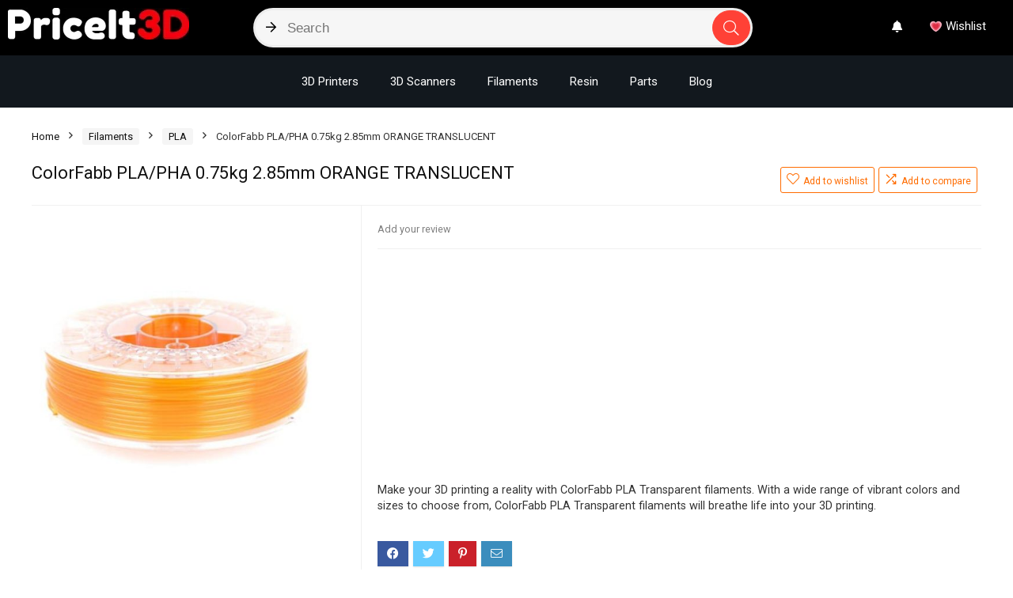

--- FILE ---
content_type: text/html; charset=utf-8
request_url: https://priceit3d.com/product/colorfabb-pla-pha-0-75kg-2-85mm-orange-translucent/
body_size: 40950
content:
<!DOCTYPE html><!--[if IE 8]>    <html class="ie8" lang="en"> <![endif]--><!--[if IE 9]>    <html class="ie9" lang="en"> <![endif]--><!--[if (gt IE 9)|!(IE)] lang="en"><![endif]--><html lang="en"><head><meta charset="UTF-8"/>
<script>var __ezHttpConsent={setByCat:function(src,tagType,attributes,category,force,customSetScriptFn=null){var setScript=function(){if(force||window.ezTcfConsent[category]){if(typeof customSetScriptFn==='function'){customSetScriptFn();}else{var scriptElement=document.createElement(tagType);scriptElement.src=src;attributes.forEach(function(attr){for(var key in attr){if(attr.hasOwnProperty(key)){scriptElement.setAttribute(key,attr[key]);}}});var firstScript=document.getElementsByTagName(tagType)[0];firstScript.parentNode.insertBefore(scriptElement,firstScript);}}};if(force||(window.ezTcfConsent&&window.ezTcfConsent.loaded)){setScript();}else if(typeof getEzConsentData==="function"){getEzConsentData().then(function(ezTcfConsent){if(ezTcfConsent&&ezTcfConsent.loaded){setScript();}else{console.error("cannot get ez consent data");force=true;setScript();}});}else{force=true;setScript();console.error("getEzConsentData is not a function");}},};</script>
<script>var ezTcfConsent=window.ezTcfConsent?window.ezTcfConsent:{loaded:false,store_info:false,develop_and_improve_services:false,measure_ad_performance:false,measure_content_performance:false,select_basic_ads:false,create_ad_profile:false,select_personalized_ads:false,create_content_profile:false,select_personalized_content:false,understand_audiences:false,use_limited_data_to_select_content:false,};function getEzConsentData(){return new Promise(function(resolve){document.addEventListener("ezConsentEvent",function(event){var ezTcfConsent=event.detail.ezTcfConsent;resolve(ezTcfConsent);});});}</script>
<script>if(typeof _setEzCookies!=='function'){function _setEzCookies(ezConsentData){var cookies=window.ezCookieQueue;for(var i=0;i<cookies.length;i++){var cookie=cookies[i];if(ezConsentData&&ezConsentData.loaded&&ezConsentData[cookie.tcfCategory]){document.cookie=cookie.name+"="+cookie.value;}}}}
window.ezCookieQueue=window.ezCookieQueue||[];if(typeof addEzCookies!=='function'){function addEzCookies(arr){window.ezCookieQueue=[...window.ezCookieQueue,...arr];}}
addEzCookies([]);if(window.ezTcfConsent&&window.ezTcfConsent.loaded){_setEzCookies(window.ezTcfConsent);}else if(typeof getEzConsentData==="function"){getEzConsentData().then(function(ezTcfConsent){if(ezTcfConsent&&ezTcfConsent.loaded){_setEzCookies(window.ezTcfConsent);}else{console.error("cannot get ez consent data");_setEzCookies(window.ezTcfConsent);}});}else{console.error("getEzConsentData is not a function");_setEzCookies(window.ezTcfConsent);}</script>
<script data-ezscrex='false' data-cfasync='false' data-pagespeed-no-defer>var __ez=__ez||{};__ez.stms=Date.now();__ez.evt={};__ez.script={};__ez.ck=__ez.ck||{};__ez.template={};__ez.template.isOrig=true;__ez.queue=__ez.queue||function(){var e=0,i=0,t=[],n=!1,o=[],r=[],s=!0,a=function(e,i,n,o,r,s,a){var l=arguments.length>7&&void 0!==arguments[7]?arguments[7]:window,d=this;this.name=e,this.funcName=i,this.parameters=null===n?null:w(n)?n:[n],this.isBlock=o,this.blockedBy=r,this.deleteWhenComplete=s,this.isError=!1,this.isComplete=!1,this.isInitialized=!1,this.proceedIfError=a,this.fWindow=l,this.isTimeDelay=!1,this.process=function(){f("... func = "+e),d.isInitialized=!0,d.isComplete=!0,f("... func.apply: "+e);var i=d.funcName.split("."),n=null,o=this.fWindow||window;i.length>3||(n=3===i.length?o[i[0]][i[1]][i[2]]:2===i.length?o[i[0]][i[1]]:o[d.funcName]),null!=n&&n.apply(null,this.parameters),!0===d.deleteWhenComplete&&delete t[e],!0===d.isBlock&&(f("----- F'D: "+d.name),m())}},l=function(e,i,t,n,o,r,s){var a=arguments.length>7&&void 0!==arguments[7]?arguments[7]:window,l=this;this.name=e,this.path=i,this.async=o,this.defer=r,this.isBlock=t,this.blockedBy=n,this.isInitialized=!1,this.isError=!1,this.isComplete=!1,this.proceedIfError=s,this.fWindow=a,this.isTimeDelay=!1,this.isPath=function(e){return"/"===e[0]&&"/"!==e[1]},this.getSrc=function(e){return void 0!==window.__ezScriptHost&&this.isPath(e)&&"banger.js"!==this.name?window.__ezScriptHost+e:e},this.process=function(){l.isInitialized=!0,f("... file = "+e);var i=this.fWindow?this.fWindow.document:document,t=i.createElement("script");t.src=this.getSrc(this.path),!0===o?t.async=!0:!0===r&&(t.defer=!0),t.onerror=function(){var e={url:window.location.href,name:l.name,path:l.path,user_agent:window.navigator.userAgent};"undefined"!=typeof _ezaq&&(e.pageview_id=_ezaq.page_view_id);var i=encodeURIComponent(JSON.stringify(e)),t=new XMLHttpRequest;t.open("GET","//g.ezoic.net/ezqlog?d="+i,!0),t.send(),f("----- ERR'D: "+l.name),l.isError=!0,!0===l.isBlock&&m()},t.onreadystatechange=t.onload=function(){var e=t.readyState;f("----- F'D: "+l.name),e&&!/loaded|complete/.test(e)||(l.isComplete=!0,!0===l.isBlock&&m())},i.getElementsByTagName("head")[0].appendChild(t)}},d=function(e,i){this.name=e,this.path="",this.async=!1,this.defer=!1,this.isBlock=!1,this.blockedBy=[],this.isInitialized=!0,this.isError=!1,this.isComplete=i,this.proceedIfError=!1,this.isTimeDelay=!1,this.process=function(){}};function c(e,i,n,s,a,d,c,u,f){var m=new l(e,i,n,s,a,d,c,f);!0===u?o[e]=m:r[e]=m,t[e]=m,h(m)}function h(e){!0!==u(e)&&0!=s&&e.process()}function u(e){if(!0===e.isTimeDelay&&!1===n)return f(e.name+" blocked = TIME DELAY!"),!0;if(w(e.blockedBy))for(var i=0;i<e.blockedBy.length;i++){var o=e.blockedBy[i];if(!1===t.hasOwnProperty(o))return f(e.name+" blocked = "+o),!0;if(!0===e.proceedIfError&&!0===t[o].isError)return!1;if(!1===t[o].isComplete)return f(e.name+" blocked = "+o),!0}return!1}function f(e){var i=window.location.href,t=new RegExp("[?&]ezq=([^&#]*)","i").exec(i);"1"===(t?t[1]:null)&&console.debug(e)}function m(){++e>200||(f("let's go"),p(o),p(r))}function p(e){for(var i in e)if(!1!==e.hasOwnProperty(i)){var t=e[i];!0===t.isComplete||u(t)||!0===t.isInitialized||!0===t.isError?!0===t.isError?f(t.name+": error"):!0===t.isComplete?f(t.name+": complete already"):!0===t.isInitialized&&f(t.name+": initialized already"):t.process()}}function w(e){return"[object Array]"==Object.prototype.toString.call(e)}return window.addEventListener("load",(function(){setTimeout((function(){n=!0,f("TDELAY -----"),m()}),5e3)}),!1),{addFile:c,addFileOnce:function(e,i,n,o,r,s,a,l,d){t[e]||c(e,i,n,o,r,s,a,l,d)},addDelayFile:function(e,i){var n=new l(e,i,!1,[],!1,!1,!0);n.isTimeDelay=!0,f(e+" ...  FILE! TDELAY"),r[e]=n,t[e]=n,h(n)},addFunc:function(e,n,s,l,d,c,u,f,m,p){!0===c&&(e=e+"_"+i++);var w=new a(e,n,s,l,d,u,f,p);!0===m?o[e]=w:r[e]=w,t[e]=w,h(w)},addDelayFunc:function(e,i,n){var o=new a(e,i,n,!1,[],!0,!0);o.isTimeDelay=!0,f(e+" ...  FUNCTION! TDELAY"),r[e]=o,t[e]=o,h(o)},items:t,processAll:m,setallowLoad:function(e){s=e},markLoaded:function(e){if(e&&0!==e.length){if(e in t){var i=t[e];!0===i.isComplete?f(i.name+" "+e+": error loaded duplicate"):(i.isComplete=!0,i.isInitialized=!0)}else t[e]=new d(e,!0);f("markLoaded dummyfile: "+t[e].name)}},logWhatsBlocked:function(){for(var e in t)!1!==t.hasOwnProperty(e)&&u(t[e])}}}();__ez.evt.add=function(e,t,n){e.addEventListener?e.addEventListener(t,n,!1):e.attachEvent?e.attachEvent("on"+t,n):e["on"+t]=n()},__ez.evt.remove=function(e,t,n){e.removeEventListener?e.removeEventListener(t,n,!1):e.detachEvent?e.detachEvent("on"+t,n):delete e["on"+t]};__ez.script.add=function(e){var t=document.createElement("script");t.src=e,t.async=!0,t.type="text/javascript",document.getElementsByTagName("head")[0].appendChild(t)};__ez.dot=__ez.dot||{};__ez.queue.addFileOnce('/detroitchicago/boise.js', '//go.ezodn.com/detroitchicago/boise.js?gcb=195-0&cb=5', true, [], true, false, true, false);__ez.queue.addFileOnce('/parsonsmaize/abilene.js', '//go.ezodn.com/parsonsmaize/abilene.js?gcb=195-0&cb=e80eca0cdb', true, [], true, false, true, false);__ez.queue.addFileOnce('/parsonsmaize/mulvane.js', '//go.ezodn.com/parsonsmaize/mulvane.js?gcb=195-0&cb=e75e48eec0', true, ['/parsonsmaize/abilene.js'], true, false, true, false);__ez.queue.addFileOnce('/detroitchicago/birmingham.js', '//go.ezodn.com/detroitchicago/birmingham.js?gcb=195-0&cb=539c47377c', true, ['/parsonsmaize/abilene.js'], true, false, true, false);</script>
<script data-ezscrex="false" type="text/javascript" data-cfasync="false">window._ezaq = Object.assign({"ad_cache_level":0,"adpicker_placement_cnt":0,"ai_placeholder_cache_level":0,"ai_placeholder_placement_cnt":-1,"domain":"priceit3d.com","domain_id":400800,"ezcache_level":0,"ezcache_skip_code":0,"has_bad_image":0,"has_bad_words":0,"is_sitespeed":0,"lt_cache_level":0,"publish_date":"2022-02-27","response_size":201241,"response_size_orig":195422,"response_time_orig":0,"template_id":120,"url":"https://priceit3d.com/product/colorfabb-pla-pha-0-75kg-2-85mm-orange-translucent/","word_count":0,"worst_bad_word_level":0}, typeof window._ezaq !== "undefined" ? window._ezaq : {});__ez.queue.markLoaded('ezaqBaseReady');</script>
<script type='text/javascript' data-ezscrex='false' data-cfasync='false'>
window.ezAnalyticsStatic = true;
window._ez_send_requests_through_ezoic = true;window.ezWp = true;
function analyticsAddScript(script) {
	var ezDynamic = document.createElement('script');
	ezDynamic.type = 'text/javascript';
	ezDynamic.innerHTML = script;
	document.head.appendChild(ezDynamic);
}
function getCookiesWithPrefix() {
    var allCookies = document.cookie.split(';');
    var cookiesWithPrefix = {};

    for (var i = 0; i < allCookies.length; i++) {
        var cookie = allCookies[i].trim();

        for (var j = 0; j < arguments.length; j++) {
            var prefix = arguments[j];
            if (cookie.indexOf(prefix) === 0) {
                var cookieParts = cookie.split('=');
                var cookieName = cookieParts[0];
                var cookieValue = cookieParts.slice(1).join('=');
                cookiesWithPrefix[cookieName] = decodeURIComponent(cookieValue);
                break; // Once matched, no need to check other prefixes
            }
        }
    }

    return cookiesWithPrefix;
}
function productAnalytics() {
	var d = {"dhh":"//go.ezodn.com","pr":[6],"omd5":"e8a1469b8fcf9cb792bf34ce2f4c9446","nar":"risk score"};
	d.u = _ezaq.url;
	d.p = _ezaq.page_view_id;
	d.v = _ezaq.visit_uuid;
	d.ab = _ezaq.ab_test_id;
	d.e = JSON.stringify(_ezaq);
	d.ref = document.referrer;
	d.c = getCookiesWithPrefix('active_template', 'ez', 'lp_');
	if(typeof ez_utmParams !== 'undefined') {
		d.utm = ez_utmParams;
	}

	var dataText = JSON.stringify(d);
	var xhr = new XMLHttpRequest();
	xhr.open('POST','//g.ezoic.net/ezais/analytics?cb=1', true);
	xhr.onload = function () {
		if (xhr.status!=200) {
            return;
		}

        if(document.readyState !== 'loading') {
            analyticsAddScript(xhr.response);
            return;
        }

        var eventFunc = function() {
            if(document.readyState === 'loading') {
                return;
            }
            document.removeEventListener('readystatechange', eventFunc, false);
            analyticsAddScript(xhr.response);
        };

        document.addEventListener('readystatechange', eventFunc, false);
	};
	xhr.setRequestHeader('Content-Type','text/plain');
	xhr.send(dataText);
}
__ez.queue.addFunc("productAnalytics", "productAnalytics", null, true, ['ezaqBaseReady'], false, false, false, true);
</script><base href="https://priceit3d.com/product/colorfabb-pla-pha-0-75kg-2-85mm-orange-translucent/"/>

<meta name="viewport" content="width=device-width, initial-scale=1.0"/>
<!-- feeds &amp; pingback -->
<link rel="profile" href="https://gmpg.org/xfn/11" />
<link rel="pingback" href="https://priceit3d.com/xmlrpc.php"/>
<meta name="robots" content="index, follow, max-image-preview:large, max-snippet:-1, max-video-preview:-1"/>

	<!-- This site is optimized with the Yoast SEO plugin v20.11 - https://yoast.com/wordpress/plugins/seo/ -->
	<title>Colorfabb Orange PLA/PHA Filament 0.75kg 2.85mm | Best PLA Filament</title>
	<meta name="description" content="Colorfabb 3D Printer Filaments will breathe life into your 3D printing. Buy ColorFabb PLA/PHA Orange Translucent filament 0.75kg 2.85mm"/>
	<link rel="canonical" href="https://priceit3d.com/product/colorfabb-pla-pha-0-75kg-2-85mm-orange-translucent/"/>
	<meta property="og:locale" content="en_US"/>
	<meta property="og:type" content="article"/>
	<meta property="og:title" content="Colorfabb Orange PLA/PHA Filament 0.75kg 2.85mm | Best PLA Filament"/>
	<meta property="og:description" content="Colorfabb 3D Printer Filaments will breathe life into your 3D printing. Buy ColorFabb PLA/PHA Orange Translucent filament 0.75kg 2.85mm"/>
	<meta property="og:url" content="https://priceit3d.com/product/colorfabb-pla-pha-0-75kg-2-85mm-orange-translucent/"/>
	<meta property="og:site_name" content="PriceIt3D"/>
	<meta property="article:modified_time" content="2022-02-28T01:22:39+00:00"/>
	<meta property="og:image" content="https://priceit3d.com/wp-content/uploads/2022/02/ColorFabb-PLA-0.75kg-1.75mm-ORANGE-TRANSLUCENT-–-כתום-שקוף.jpg"/>
	<meta property="og:image:width" content="537"/>
	<meta property="og:image:height" content="537"/>
	<meta property="og:image:type" content="image/jpeg"/>
	<meta name="twitter:card" content="summary_large_image"/>
	<meta name="twitter:label1" content="Est. reading time"/>
	<meta name="twitter:data1" content="2 minutes"/>
	<script type="application/ld+json" class="yoast-schema-graph">{"@context":"https://schema.org","@graph":[{"@type":"WebPage","@id":"https://priceit3d.com/product/colorfabb-pla-pha-0-75kg-2-85mm-orange-translucent/","url":"https://priceit3d.com/product/colorfabb-pla-pha-0-75kg-2-85mm-orange-translucent/","name":"Colorfabb Orange PLA/PHA Filament 0.75kg 2.85mm | Best PLA Filament","isPartOf":{"@id":"https://priceit3d.com/#website"},"primaryImageOfPage":{"@id":"https://priceit3d.com/product/colorfabb-pla-pha-0-75kg-2-85mm-orange-translucent/#primaryimage"},"image":{"@id":"https://priceit3d.com/product/colorfabb-pla-pha-0-75kg-2-85mm-orange-translucent/#primaryimage"},"thumbnailUrl":"https://priceit3d.com/wp-content/uploads/2022/02/ColorFabb-PLA-0.75kg-1.75mm-ORANGE-TRANSLUCENT-–-כתום-שקוף.jpg","datePublished":"2022-02-28T01:22:32+00:00","dateModified":"2022-02-28T01:22:39+00:00","description":"Colorfabb 3D Printer Filaments will breathe life into your 3D printing. Buy ColorFabb PLA/PHA Orange Translucent filament 0.75kg 2.85mm","breadcrumb":{"@id":"https://priceit3d.com/product/colorfabb-pla-pha-0-75kg-2-85mm-orange-translucent/#breadcrumb"},"inLanguage":"en","potentialAction":[{"@type":"ReadAction","target":["https://priceit3d.com/product/colorfabb-pla-pha-0-75kg-2-85mm-orange-translucent/"]}]},{"@type":"ImageObject","inLanguage":"en","@id":"https://priceit3d.com/product/colorfabb-pla-pha-0-75kg-2-85mm-orange-translucent/#primaryimage","url":"https://priceit3d.com/wp-content/uploads/2022/02/ColorFabb-PLA-0.75kg-1.75mm-ORANGE-TRANSLUCENT-–-כתום-שקוף.jpg","contentUrl":"https://priceit3d.com/wp-content/uploads/2022/02/ColorFabb-PLA-0.75kg-1.75mm-ORANGE-TRANSLUCENT-–-כתום-שקוף.jpg","width":537,"height":537},{"@type":"BreadcrumbList","@id":"https://priceit3d.com/product/colorfabb-pla-pha-0-75kg-2-85mm-orange-translucent/#breadcrumb","itemListElement":[{"@type":"ListItem","position":1,"name":"Home","item":"https://priceit3d.com/"},{"@type":"ListItem","position":2,"name":"Shop","item":"https://priceit3d.com/shop/"},{"@type":"ListItem","position":3,"name":"ColorFabb PLA/PHA 0.75kg 2.85mm ORANGE TRANSLUCENT"}]},{"@type":"WebSite","@id":"https://priceit3d.com/#website","url":"https://priceit3d.com/","name":"PriceIt3D","description":"3D Printing Price Comparison","publisher":{"@id":"https://priceit3d.com/#organization"},"potentialAction":[{"@type":"SearchAction","target":{"@type":"EntryPoint","urlTemplate":"https://priceit3d.com/?s={search_term_string}"},"query-input":"required name=search_term_string"}],"inLanguage":"en"},{"@type":"Organization","@id":"https://priceit3d.com/#organization","name":"PriceIt3D","url":"https://priceit3d.com/","logo":{"@type":"ImageObject","inLanguage":"en","@id":"https://priceit3d.com/#/schema/logo/image/","url":"https://priceit3d.com/wp-content/uploads/2022/05/logo-1.webp","contentUrl":"https://priceit3d.com/wp-content/uploads/2022/05/logo-1.webp","width":229,"height":40,"caption":"PriceIt3D"},"image":{"@id":"https://priceit3d.com/#/schema/logo/image/"}}]}</script>
	<!-- / Yoast SEO plugin. -->


<link rel="dns-prefetch" href="//a.omappapi.com"/>
<link rel="dns-prefetch" href="//www.googletagmanager.com"/>
<link rel="dns-prefetch" href="//pagead2.googlesyndication.com"/>
<link href="https://fonts.gstatic.com" crossorigin="" rel="preconnect"/>
<style type="text/css">
img.wp-smiley,
img.emoji {
	display: inline !important;
	border: none !important;
	box-shadow: none !important;
	height: 1em !important;
	width: 1em !important;
	margin: 0 0.07em !important;
	vertical-align: -0.1em !important;
	background: none !important;
	padding: 0 !important;
}
</style>
	<link rel="stylesheet" id="rhstyle-css" href="https://priceit3d.com/wp-content/themes/rehub-theme-child/style.css?ver=17.8" type="text/css" media="all"/>
<link rel="stylesheet" id="rhslidingpanel-css" href="https://priceit3d.com/wp-content/themes/rehub-theme/css/slidingpanel.css?ver=1.0" type="text/css" media="all"/>
<link rel="stylesheet" id="rhcompare-css" href="https://priceit3d.com/wp-content/themes/rehub-theme/css/dynamiccomparison.css?ver=1.3" type="text/css" media="all"/>
<link rel="stylesheet" id="wp-block-library-css" href="https://priceit3d.com/wp-includes/css/dist/block-library/style.min.css?ver=6.2.2" type="text/css" media="all"/>
<link rel="stylesheet" id="wc-blocks-vendors-style-css" href="https://priceit3d.com/wp-content/plugins/woocommerce/packages/woocommerce-blocks/build/wc-blocks-vendors-style.css?ver=10.4.6" type="text/css" media="all"/>
<link rel="stylesheet" id="wc-blocks-style-css" href="https://priceit3d.com/wp-content/plugins/woocommerce/packages/woocommerce-blocks/build/wc-blocks-style.css?ver=10.4.6" type="text/css" media="all"/>
<style id="global-styles-inline-css" type="text/css">
body{--wp--preset--color--black: #000000;--wp--preset--color--cyan-bluish-gray: #abb8c3;--wp--preset--color--white: #ffffff;--wp--preset--color--pale-pink: #f78da7;--wp--preset--color--vivid-red: #cf2e2e;--wp--preset--color--luminous-vivid-orange: #ff6900;--wp--preset--color--luminous-vivid-amber: #fcb900;--wp--preset--color--light-green-cyan: #7bdcb5;--wp--preset--color--vivid-green-cyan: #00d084;--wp--preset--color--pale-cyan-blue: #8ed1fc;--wp--preset--color--vivid-cyan-blue: #0693e3;--wp--preset--color--vivid-purple: #9b51e0;--wp--preset--color--main: var(--rehub-main-color);--wp--preset--color--secondary: var(--rehub-sec-color);--wp--preset--color--buttonmain: var(--rehub-main-btn-bg);--wp--preset--color--cyan-grey: #abb8c3;--wp--preset--color--orange-light: #fcb900;--wp--preset--color--red: #cf2e2e;--wp--preset--color--red-bright: #f04057;--wp--preset--color--vivid-green: #00d084;--wp--preset--color--orange: #ff6900;--wp--preset--color--blue: #0693e3;--wp--preset--gradient--vivid-cyan-blue-to-vivid-purple: linear-gradient(135deg,rgba(6,147,227,1) 0%,rgb(155,81,224) 100%);--wp--preset--gradient--light-green-cyan-to-vivid-green-cyan: linear-gradient(135deg,rgb(122,220,180) 0%,rgb(0,208,130) 100%);--wp--preset--gradient--luminous-vivid-amber-to-luminous-vivid-orange: linear-gradient(135deg,rgba(252,185,0,1) 0%,rgba(255,105,0,1) 100%);--wp--preset--gradient--luminous-vivid-orange-to-vivid-red: linear-gradient(135deg,rgba(255,105,0,1) 0%,rgb(207,46,46) 100%);--wp--preset--gradient--very-light-gray-to-cyan-bluish-gray: linear-gradient(135deg,rgb(238,238,238) 0%,rgb(169,184,195) 100%);--wp--preset--gradient--cool-to-warm-spectrum: linear-gradient(135deg,rgb(74,234,220) 0%,rgb(151,120,209) 20%,rgb(207,42,186) 40%,rgb(238,44,130) 60%,rgb(251,105,98) 80%,rgb(254,248,76) 100%);--wp--preset--gradient--blush-light-purple: linear-gradient(135deg,rgb(255,206,236) 0%,rgb(152,150,240) 100%);--wp--preset--gradient--blush-bordeaux: linear-gradient(135deg,rgb(254,205,165) 0%,rgb(254,45,45) 50%,rgb(107,0,62) 100%);--wp--preset--gradient--luminous-dusk: linear-gradient(135deg,rgb(255,203,112) 0%,rgb(199,81,192) 50%,rgb(65,88,208) 100%);--wp--preset--gradient--pale-ocean: linear-gradient(135deg,rgb(255,245,203) 0%,rgb(182,227,212) 50%,rgb(51,167,181) 100%);--wp--preset--gradient--electric-grass: linear-gradient(135deg,rgb(202,248,128) 0%,rgb(113,206,126) 100%);--wp--preset--gradient--midnight: linear-gradient(135deg,rgb(2,3,129) 0%,rgb(40,116,252) 100%);--wp--preset--duotone--dark-grayscale: url('#wp-duotone-dark-grayscale');--wp--preset--duotone--grayscale: url('#wp-duotone-grayscale');--wp--preset--duotone--purple-yellow: url('#wp-duotone-purple-yellow');--wp--preset--duotone--blue-red: url('#wp-duotone-blue-red');--wp--preset--duotone--midnight: url('#wp-duotone-midnight');--wp--preset--duotone--magenta-yellow: url('#wp-duotone-magenta-yellow');--wp--preset--duotone--purple-green: url('#wp-duotone-purple-green');--wp--preset--duotone--blue-orange: url('#wp-duotone-blue-orange');--wp--preset--font-size--small: 13px;--wp--preset--font-size--medium: 20px;--wp--preset--font-size--large: 36px;--wp--preset--font-size--x-large: 42px;--wp--preset--font-family--system-font: Roboto,"Helvetica Neue",-apple-system,system-ui,BlinkMacSystemFont,"Segoe UI",Oxygen-Sans,sans-serif;--wp--preset--font-family--rh-nav-font: var(--rehub-nav-font,Roboto,"Helvetica Neue",-apple-system,system-ui,BlinkMacSystemFont,"Segoe UI",Oxygen-Sans,sans-serif);--wp--preset--font-family--rh-head-font: var(--rehub-head-font,Roboto,"Helvetica Neue",-apple-system,system-ui,BlinkMacSystemFont,"Segoe UI",Oxygen-Sans,sans-serif);--wp--preset--font-family--rh-btn-font: var(--rehub-btn-font,Roboto,"Helvetica Neue",-apple-system,system-ui,BlinkMacSystemFont,"Segoe UI",Oxygen-Sans,sans-serif);--wp--preset--font-family--rh-body-font: var(--rehub-body-font,Roboto,"Helvetica Neue",-apple-system,system-ui,BlinkMacSystemFont,"Segoe UI",Oxygen-Sans,sans-serif);--wp--preset--spacing--20: 0.44rem;--wp--preset--spacing--30: 0.67rem;--wp--preset--spacing--40: 1rem;--wp--preset--spacing--50: 1.5rem;--wp--preset--spacing--60: 2.25rem;--wp--preset--spacing--70: 3.38rem;--wp--preset--spacing--80: 5.06rem;--wp--preset--shadow--natural: 6px 6px 9px rgba(0, 0, 0, 0.2);--wp--preset--shadow--deep: 12px 12px 50px rgba(0, 0, 0, 0.4);--wp--preset--shadow--sharp: 6px 6px 0px rgba(0, 0, 0, 0.2);--wp--preset--shadow--outlined: 6px 6px 0px -3px rgba(255, 255, 255, 1), 6px 6px rgba(0, 0, 0, 1);--wp--preset--shadow--crisp: 6px 6px 0px rgba(0, 0, 0, 1);}body { margin: 0;--wp--style--global--content-size: 760px;--wp--style--global--wide-size: 900px; }.wp-site-blocks > .alignleft { float: left; margin-right: 2em; }.wp-site-blocks > .alignright { float: right; margin-left: 2em; }.wp-site-blocks > .aligncenter { justify-content: center; margin-left: auto; margin-right: auto; }:where(.is-layout-flex){gap: 0.5em;}body .is-layout-flow > .alignleft{float: left;margin-inline-start: 0;margin-inline-end: 2em;}body .is-layout-flow > .alignright{float: right;margin-inline-start: 2em;margin-inline-end: 0;}body .is-layout-flow > .aligncenter{margin-left: auto !important;margin-right: auto !important;}body .is-layout-constrained > .alignleft{float: left;margin-inline-start: 0;margin-inline-end: 2em;}body .is-layout-constrained > .alignright{float: right;margin-inline-start: 2em;margin-inline-end: 0;}body .is-layout-constrained > .aligncenter{margin-left: auto !important;margin-right: auto !important;}body .is-layout-constrained > :where(:not(.alignleft):not(.alignright):not(.alignfull)){max-width: var(--wp--style--global--content-size);margin-left: auto !important;margin-right: auto !important;}body .is-layout-constrained > .alignwide{max-width: var(--wp--style--global--wide-size);}body .is-layout-flex{display: flex;}body .is-layout-flex{flex-wrap: wrap;align-items: center;}body .is-layout-flex > *{margin: 0;}body{padding-top: 0px;padding-right: 0px;padding-bottom: 0px;padding-left: 0px;}a:where(:not(.wp-element-button)){color: var(--rehub-link-color, violet);text-decoration: underline;}h1{font-size: 29px;line-height: 34px;margin-top: 10px;margin-bottom: 31px;}h2{font-size: 25px;line-height: 31px;margin-top: 10px;margin-bottom: 31px;}h3{font-size: 20px;line-height: 28px;margin-top: 10px;margin-bottom: 25px;}h4{font-size: 18px;line-height: 24px;margin-top: 10px;margin-bottom: 18px;}h5{font-size: 16px;line-height: 20px;margin-top: 10px;margin-bottom: 15px;}h6{font-size: 14px;line-height: 20px;margin-top: 0px;margin-bottom: 10px;}.wp-element-button, .wp-block-button__link{background-color: #32373c;border-width: 0;color: #fff;font-family: inherit;font-size: inherit;line-height: inherit;padding: calc(0.667em + 2px) calc(1.333em + 2px);text-decoration: none;}.has-black-color{color: var(--wp--preset--color--black) !important;}.has-cyan-bluish-gray-color{color: var(--wp--preset--color--cyan-bluish-gray) !important;}.has-white-color{color: var(--wp--preset--color--white) !important;}.has-pale-pink-color{color: var(--wp--preset--color--pale-pink) !important;}.has-vivid-red-color{color: var(--wp--preset--color--vivid-red) !important;}.has-luminous-vivid-orange-color{color: var(--wp--preset--color--luminous-vivid-orange) !important;}.has-luminous-vivid-amber-color{color: var(--wp--preset--color--luminous-vivid-amber) !important;}.has-light-green-cyan-color{color: var(--wp--preset--color--light-green-cyan) !important;}.has-vivid-green-cyan-color{color: var(--wp--preset--color--vivid-green-cyan) !important;}.has-pale-cyan-blue-color{color: var(--wp--preset--color--pale-cyan-blue) !important;}.has-vivid-cyan-blue-color{color: var(--wp--preset--color--vivid-cyan-blue) !important;}.has-vivid-purple-color{color: var(--wp--preset--color--vivid-purple) !important;}.has-main-color{color: var(--wp--preset--color--main) !important;}.has-secondary-color{color: var(--wp--preset--color--secondary) !important;}.has-buttonmain-color{color: var(--wp--preset--color--buttonmain) !important;}.has-cyan-grey-color{color: var(--wp--preset--color--cyan-grey) !important;}.has-orange-light-color{color: var(--wp--preset--color--orange-light) !important;}.has-red-color{color: var(--wp--preset--color--red) !important;}.has-red-bright-color{color: var(--wp--preset--color--red-bright) !important;}.has-vivid-green-color{color: var(--wp--preset--color--vivid-green) !important;}.has-orange-color{color: var(--wp--preset--color--orange) !important;}.has-blue-color{color: var(--wp--preset--color--blue) !important;}.has-black-background-color{background-color: var(--wp--preset--color--black) !important;}.has-cyan-bluish-gray-background-color{background-color: var(--wp--preset--color--cyan-bluish-gray) !important;}.has-white-background-color{background-color: var(--wp--preset--color--white) !important;}.has-pale-pink-background-color{background-color: var(--wp--preset--color--pale-pink) !important;}.has-vivid-red-background-color{background-color: var(--wp--preset--color--vivid-red) !important;}.has-luminous-vivid-orange-background-color{background-color: var(--wp--preset--color--luminous-vivid-orange) !important;}.has-luminous-vivid-amber-background-color{background-color: var(--wp--preset--color--luminous-vivid-amber) !important;}.has-light-green-cyan-background-color{background-color: var(--wp--preset--color--light-green-cyan) !important;}.has-vivid-green-cyan-background-color{background-color: var(--wp--preset--color--vivid-green-cyan) !important;}.has-pale-cyan-blue-background-color{background-color: var(--wp--preset--color--pale-cyan-blue) !important;}.has-vivid-cyan-blue-background-color{background-color: var(--wp--preset--color--vivid-cyan-blue) !important;}.has-vivid-purple-background-color{background-color: var(--wp--preset--color--vivid-purple) !important;}.has-main-background-color{background-color: var(--wp--preset--color--main) !important;}.has-secondary-background-color{background-color: var(--wp--preset--color--secondary) !important;}.has-buttonmain-background-color{background-color: var(--wp--preset--color--buttonmain) !important;}.has-cyan-grey-background-color{background-color: var(--wp--preset--color--cyan-grey) !important;}.has-orange-light-background-color{background-color: var(--wp--preset--color--orange-light) !important;}.has-red-background-color{background-color: var(--wp--preset--color--red) !important;}.has-red-bright-background-color{background-color: var(--wp--preset--color--red-bright) !important;}.has-vivid-green-background-color{background-color: var(--wp--preset--color--vivid-green) !important;}.has-orange-background-color{background-color: var(--wp--preset--color--orange) !important;}.has-blue-background-color{background-color: var(--wp--preset--color--blue) !important;}.has-black-border-color{border-color: var(--wp--preset--color--black) !important;}.has-cyan-bluish-gray-border-color{border-color: var(--wp--preset--color--cyan-bluish-gray) !important;}.has-white-border-color{border-color: var(--wp--preset--color--white) !important;}.has-pale-pink-border-color{border-color: var(--wp--preset--color--pale-pink) !important;}.has-vivid-red-border-color{border-color: var(--wp--preset--color--vivid-red) !important;}.has-luminous-vivid-orange-border-color{border-color: var(--wp--preset--color--luminous-vivid-orange) !important;}.has-luminous-vivid-amber-border-color{border-color: var(--wp--preset--color--luminous-vivid-amber) !important;}.has-light-green-cyan-border-color{border-color: var(--wp--preset--color--light-green-cyan) !important;}.has-vivid-green-cyan-border-color{border-color: var(--wp--preset--color--vivid-green-cyan) !important;}.has-pale-cyan-blue-border-color{border-color: var(--wp--preset--color--pale-cyan-blue) !important;}.has-vivid-cyan-blue-border-color{border-color: var(--wp--preset--color--vivid-cyan-blue) !important;}.has-vivid-purple-border-color{border-color: var(--wp--preset--color--vivid-purple) !important;}.has-main-border-color{border-color: var(--wp--preset--color--main) !important;}.has-secondary-border-color{border-color: var(--wp--preset--color--secondary) !important;}.has-buttonmain-border-color{border-color: var(--wp--preset--color--buttonmain) !important;}.has-cyan-grey-border-color{border-color: var(--wp--preset--color--cyan-grey) !important;}.has-orange-light-border-color{border-color: var(--wp--preset--color--orange-light) !important;}.has-red-border-color{border-color: var(--wp--preset--color--red) !important;}.has-red-bright-border-color{border-color: var(--wp--preset--color--red-bright) !important;}.has-vivid-green-border-color{border-color: var(--wp--preset--color--vivid-green) !important;}.has-orange-border-color{border-color: var(--wp--preset--color--orange) !important;}.has-blue-border-color{border-color: var(--wp--preset--color--blue) !important;}.has-vivid-cyan-blue-to-vivid-purple-gradient-background{background: var(--wp--preset--gradient--vivid-cyan-blue-to-vivid-purple) !important;}.has-light-green-cyan-to-vivid-green-cyan-gradient-background{background: var(--wp--preset--gradient--light-green-cyan-to-vivid-green-cyan) !important;}.has-luminous-vivid-amber-to-luminous-vivid-orange-gradient-background{background: var(--wp--preset--gradient--luminous-vivid-amber-to-luminous-vivid-orange) !important;}.has-luminous-vivid-orange-to-vivid-red-gradient-background{background: var(--wp--preset--gradient--luminous-vivid-orange-to-vivid-red) !important;}.has-very-light-gray-to-cyan-bluish-gray-gradient-background{background: var(--wp--preset--gradient--very-light-gray-to-cyan-bluish-gray) !important;}.has-cool-to-warm-spectrum-gradient-background{background: var(--wp--preset--gradient--cool-to-warm-spectrum) !important;}.has-blush-light-purple-gradient-background{background: var(--wp--preset--gradient--blush-light-purple) !important;}.has-blush-bordeaux-gradient-background{background: var(--wp--preset--gradient--blush-bordeaux) !important;}.has-luminous-dusk-gradient-background{background: var(--wp--preset--gradient--luminous-dusk) !important;}.has-pale-ocean-gradient-background{background: var(--wp--preset--gradient--pale-ocean) !important;}.has-electric-grass-gradient-background{background: var(--wp--preset--gradient--electric-grass) !important;}.has-midnight-gradient-background{background: var(--wp--preset--gradient--midnight) !important;}.has-small-font-size{font-size: var(--wp--preset--font-size--small) !important;}.has-medium-font-size{font-size: var(--wp--preset--font-size--medium) !important;}.has-large-font-size{font-size: var(--wp--preset--font-size--large) !important;}.has-x-large-font-size{font-size: var(--wp--preset--font-size--x-large) !important;}.has-system-font-font-family{font-family: var(--wp--preset--font-family--system-font) !important;}.has-rh-nav-font-font-family{font-family: var(--wp--preset--font-family--rh-nav-font) !important;}.has-rh-head-font-font-family{font-family: var(--wp--preset--font-family--rh-head-font) !important;}.has-rh-btn-font-font-family{font-family: var(--wp--preset--font-family--rh-btn-font) !important;}.has-rh-body-font-font-family{font-family: var(--wp--preset--font-family--rh-body-font) !important;}
.wp-block-navigation a:where(:not(.wp-element-button)){color: inherit;}
:where(.wp-block-columns.is-layout-flex){gap: 2em;}
.wp-block-pullquote{font-size: 1.5em;line-height: 1.6;}
.wp-block-post-title{margin-top: 4px;margin-right: 0;margin-bottom: 15px;margin-left: 0;}
.wp-block-image{margin-top: 0px;margin-bottom: 31px;}
.wp-block-media-text{margin-top: 0px;margin-bottom: 31px;}
.wp-block-post-content{font-size: 16px;line-height: 28px;}
</style>
<link rel="stylesheet" id="rs-plugin-settings-css" href="https://priceit3d.com/wp-content/plugins/revslider/public/assets/css/rs6.css?ver=6.2.23" type="text/css" media="all" />
<style id="rs-plugin-settings-inline-css" type="text/css">
#rs-demo-id {}
</style>
<link rel="stylesheet" id="photoswipe-css" href="https://priceit3d.com/wp-content/plugins/woocommerce/assets/css/photoswipe/photoswipe.min.css?ver=7.9.0" type="text/css" media="all"/>
<link rel="stylesheet" id="photoswipe-default-skin-css" href="https://priceit3d.com/wp-content/plugins/woocommerce/assets/css/photoswipe/default-skin/default-skin.min.css?ver=7.9.0" type="text/css" media="all"/>
<style id="woocommerce-inline-inline-css" type="text/css">
.woocommerce form .form-row .required { visibility: visible; }
</style>
<link rel="stylesheet" id="ywar-frontend-css" href="https://priceit3d.com/wp-content/plugins/yith-woocommerce-advanced-reviews-premium/assets/css/ywar-frontend.css?ver=6.2.2" type="text/css" media="all"/>
<link rel="stylesheet" id="woocommerce_prettyPhoto_css-css" href="https://priceit3d.com/wp-content/plugins/woocommerce/assets/css/prettyPhoto.css?ver=7.9.0" type="text/css" media="all"/>
<link rel="stylesheet" id="elementor-icons-css" href="https://priceit3d.com/wp-content/plugins/elementor/assets/lib/eicons/css/elementor-icons.min.css?ver=5.20.0" type="text/css" media="all" />
<link rel="stylesheet" id="elementor-frontend-css" href="https://priceit3d.com/wp-content/plugins/elementor/assets/css/frontend-lite.min.css?ver=3.14.1" type="text/css" media="all" />
<link rel="stylesheet" id="swiper-css" href="https://priceit3d.com/wp-content/plugins/elementor/assets/lib/swiper/css/swiper.min.css?ver=5.3.6" type="text/css" media="all" />
<link rel="stylesheet" id="elementor-post-5-css" href="https://priceit3d.com/wp-content/uploads/elementor/css/post-5.css?ver=1690130717" type="text/css" media="all"/>
<link rel="stylesheet" id="elementor-pro-css" href="https://priceit3d.com/wp-content/plugins/elementor-pro/assets/css/frontend-lite.min.css?ver=3.14.1" type="text/css" media="all" />
<link rel="stylesheet" id="elementor-post-10307-css" href="https://priceit3d.com/wp-content/uploads/elementor/css/post-10307.css?ver=1690130718" type="text/css" media="all"/>
<link rel="stylesheet" id="mycred-front-css" href="https://priceit3d.com/wp-content/plugins/mycred/assets/css/mycred-front.css?ver=2.5.3" type="text/css" media="all"/>
<link rel="stylesheet" id="mycred-social-share-icons-css" href="https://priceit3d.com/wp-content/plugins/mycred/assets/css/mycred-social-icons.css?ver=2.5.3" type="text/css" media="all"/>
<link rel="stylesheet" id="mycred-social-share-style-css" href="https://priceit3d.com/wp-content/plugins/mycred/assets/css/mycred-social-share.css?ver=2.5.3" type="text/css" media="all"/>
<link rel="stylesheet" id="eggrehub-css" href="https://priceit3d.com/wp-content/themes/rehub-theme/css/eggrehub.css?ver=17.8" type="text/css" media="all"/>
<link rel="stylesheet" id="rehubicons-css" href="https://priceit3d.com/wp-content/themes/rehub-theme/iconstyle.css?ver=17.8" type="text/css" media="all"/>
<link rel="stylesheet" id="rehub-woocommerce-css" href="https://priceit3d.com/wp-content/themes/rehub-theme/css/woocommerce.css?ver=17.8" type="text/css" media="all"/>
<link rel="stylesheet" id="rhquantity-css" href="https://priceit3d.com/wp-content/themes/rehub-theme/css/quantity.css?ver=1.5" type="text/css" media="all"/>
<link rel="stylesheet" id="rhwoosingle-css" href="https://priceit3d.com/wp-content/themes/rehub-theme/css/woosingle.css?ver=17.8" type="text/css" media="all"/>
<link rel="stylesheet" id="prdctfltr-css" href="https://priceit3d.com/wp-content/plugins/prdctfltr/includes/css/styles.css?ver=8.2.1" type="text/css" media="all"/>
<link rel="stylesheet" id="google-fonts-1-css" href="https://fonts.googleapis.com/css?family=Roboto%3A100%2C100italic%2C200%2C200italic%2C300%2C300italic%2C400%2C400italic%2C500%2C500italic%2C600%2C600italic%2C700%2C700italic%2C800%2C800italic%2C900%2C900italic%7CRoboto+Slab%3A100%2C100italic%2C200%2C200italic%2C300%2C300italic%2C400%2C400italic%2C500%2C500italic%2C600%2C600italic%2C700%2C700italic%2C800%2C800italic%2C900%2C900italic&amp;display=auto&amp;ver=6.2.2" type="text/css" media="all"/>
<link rel="stylesheet" id="elementor-icons-shared-0-css" href="https://priceit3d.com/wp-content/plugins/elementor/assets/lib/font-awesome/css/fontawesome.min.css?ver=5.15.3" type="text/css" media="all" />
<link rel="stylesheet" id="elementor-icons-fa-solid-css" href="https://priceit3d.com/wp-content/plugins/elementor/assets/lib/font-awesome/css/solid.min.css?ver=5.15.3" type="text/css" media="all" />
<link rel="preconnect" href="https://fonts.gstatic.com/" crossorigin=""/><script type="text/javascript" src="https://priceit3d.com/wp-includes/js/jquery/jquery.min.js?ver=3.6.4" id="jquery-core-js"></script>
<script type="text/javascript" src="https://priceit3d.com/wp-includes/js/jquery/jquery-migrate.min.js?ver=3.4.0" id="jquery-migrate-js"></script>
<script type="text/javascript" id="affegg-price-alert-js-extra">
/* <![CDATA[ */
var affeggPriceAlert = {"ajaxurl":"https:\/\/priceit3d.com\/wp-admin\/admin-ajax.php","nonce":"9d31aaf90e"};
/* ]]> */
</script>
<script type="text/javascript" src="https://priceit3d.com/wp-content/plugins/affiliate-egg/res/js/price_alert.js?ver=10.8.1" id="affegg-price-alert-js"></script>
<script type="text/javascript" id="cegg-price-alert-js-extra">
/* <![CDATA[ */
var ceggPriceAlert = {"ajaxurl":"https:\/\/priceit3d.com\/wp-admin\/admin-ajax.php","nonce":"bd997f3def"};
/* ]]> */
</script>
<script type="text/javascript" src="https://priceit3d.com/wp-content/plugins/content-egg/res/js/price_alert.js?ver=11.8.0" id="cegg-price-alert-js"></script>
<script type="text/javascript" id="rehub-postview-js-extra">
/* <![CDATA[ */
var postviewvar = {"rhpost_ajax_url":"http:\/\/priceit3d.com\/wp-content\/plugins\/rehub-framework\/includes\/rehub_ajax.php","post_id":"5183"};
/* ]]> */
</script>
<script type="text/javascript" src="https://priceit3d.com/wp-content/plugins/rehub-framework/assets/js/postviews.js?ver=6.2.2" id="rehub-postview-js"></script>
<script type="text/javascript" src="https://priceit3d.com/wp-content/plugins/revslider/public/assets/js/rbtools.min.js?ver=6.2.23" id="tp-tools-js"></script>
<script type="text/javascript" src="https://priceit3d.com/wp-content/plugins/revslider/public/assets/js/rs6.min.js?ver=6.2.23" id="revmin-js"></script>
<script type="text/javascript" src="https://priceit3d.com/wp-content/plugins/mycred/addons/badges/assets/js/front.js?ver=1.3" id="mycred-badge-front-js"></script>

<!-- Google Analytics snippet added by Site Kit -->
<script type="text/javascript" src="https://www.googletagmanager.com/gtag/js?id=UA-36071143-3" id="google_gtagjs-js" async=""></script>
<script type="text/javascript" id="google_gtagjs-js-after">
window.dataLayer = window.dataLayer || [];function gtag(){dataLayer.push(arguments);}
gtag('set', 'linker', {"domains":["priceit3d.com"]} );
gtag("js", new Date());
gtag("set", "developer_id.dZTNiMT", true);
gtag("config", "UA-36071143-3", {"anonymize_ip":true});
gtag("config", "G-2LMZK78E8T");
</script>

<!-- End Google Analytics snippet added by Site Kit -->
<link rel="https://api.w.org/" href="https://priceit3d.com/wp-json/"/><link rel="alternate" type="application/json" href="https://priceit3d.com/wp-json/wp/v2/product/5183"/><link rel="alternate" type="application/json+oembed" href="https://priceit3d.com/wp-json/oembed/1.0/embed?url=https%3A%2F%2Fpriceit3d.com%2Fproduct%2Fcolorfabb-pla-pha-0-75kg-2-85mm-orange-translucent%2F"/>
<link rel="alternate" type="text/xml+oembed" href="https://priceit3d.com/wp-json/oembed/1.0/embed?url=https%3A%2F%2Fpriceit3d.com%2Fproduct%2Fcolorfabb-pla-pha-0-75kg-2-85mm-orange-translucent%2F&amp;format=xml"/>
<meta name="generator" content="Site Kit by Google 1.105.0"/>		<script src="https://cdn.onesignal.com/sdks/OneSignalSDK.js" async=""></script>
		<script>
		  window.OneSignal = window.OneSignal || [];
		  OneSignal.push(function() {
			OneSignal.init({
			  appId: "eb3ca349-91c4-420a-b390-595cf0c94e1e",
			  safari_web_id: "web.onesignal.auto.15375e9b-dec0-4164-84de-dd8ada8f8fb7",
			  notifyButton: {
				enable: true,
			  },
				promptOptions: {
				  slidedown: {
					prompts: [
					  {
						type: "push", 
						autoPrompt: true,
						text: {
						  actionMessage: "We'd like to show you notifications for the latest news and updates.",
						  acceptButton: "Allow",
						  cancelButton: "Cancel"
						},
						delay: {
						  pageViews: 1,
						  timeDelay: 5
						}
					  }
					]
				  },
				  customlink: {
						enabled: true, /* Required to use the Custom Link */
						style: "button", /* Has value of 'button' or 'link' */
						size: "medium", /* One of 'small', 'medium', or 'large' */
						color: {
						button: '#E12D30', /* Color of the button background if style = "button" */
						text: '#FFFFFF', /* Color of the prompt's text */
						},
						text: {
						subscribe: "Subscribe to push notifications", /* Prompt's text when not subscribed */
						unsubscribe: "Unsubscribe from push notifications", /* Prompt's text when subscribed */
						explanation: "Get updates from all sorts of things that matter to you", /* Optional text appearing before the prompt button */
						},
						unsubscribeEnabled: true, /* Controls whether the prompt is visible after subscription */
					}
				},
			  
			});
			 
		  });
			
		</script>
	<link rel="preload" href="https://priceit3d.com/wp-content/themes/rehub-theme/fonts/rhicons.woff2?3oibrk" as="font" type="font/woff2" crossorigin="crossorigin"/><style type="text/css"> @media (min-width:1025px){header .logo-section{padding:10px 0;}}#main_header,.is-sticky .logo_section_wrap,.sticky-active.logo_section_wrap{background-color:#000000 !important}.main-nav.white_style{border-top:none}nav.top_menu > ul:not(.off-canvas) > li > a:after{top:auto;bottom:0}.header-top{border:none;}.left-sidebar-archive .main-side{float:right;}.left-sidebar-archive .sidebar{float:left}.footer-bottom{background-color:#131a22 !important}.footer-bottom .footer_widget{border:none !important} .widget .title:after{border-bottom:2px solid #ff4136;}.rehub-main-color-border,nav.top_menu > ul > li.vertical-menu.border-main-color .sub-menu,.rh-main-bg-hover:hover,.wp-block-quote,ul.def_btn_link_tabs li.active a,.wp-block-pullquote{border-color:#ff4136;}.wpsm_promobox.rehub_promobox{border-left-color:#ff4136!important;}.color_link{color:#ff4136 !important;}.featured_slider:hover .score,.top_chart_controls .controls:hover,article.post .wpsm_toplist_heading:before{border-color:#ff4136;}.btn_more:hover,.tw-pagination .current{border:1px solid #ff4136;color:#fff}.rehub_woo_review .rehub_woo_tabs_menu li.current{border-top:3px solid #ff4136;}.gallery-pics .gp-overlay{box-shadow:0 0 0 4px #ff4136 inset;}.post .rehub_woo_tabs_menu li.current,.woocommerce div.product .woocommerce-tabs ul.tabs li.active{border-top:2px solid #ff4136;}.rething_item a.cat{border-bottom-color:#ff4136}nav.top_menu ul li ul.sub-menu{border-bottom:2px solid #ff4136;}.widget.deal_daywoo,.elementor-widget-wpsm_woofeatured .deal_daywoo{border:3px solid #ff4136;padding:20px;background:#fff;}.deal_daywoo .wpsm-bar-bar{background-color:#ff4136 !important} #buddypress div.item-list-tabs ul li.selected a span,#buddypress div.item-list-tabs ul li.current a span,#buddypress div.item-list-tabs ul li a span,.user-profile-div .user-menu-tab > li.active > a,.user-profile-div .user-menu-tab > li.active > a:focus,.user-profile-div .user-menu-tab > li.active > a:hover,.news_in_thumb:hover a.rh-label-string,.news_out_thumb:hover a.rh-label-string,.col-feat-grid:hover a.rh-label-string,.carousel-style-deal .re_carousel .controls,.re_carousel .controls:hover,.openedprevnext .postNavigation .postnavprev,.postNavigation .postnavprev:hover,.top_chart_pagination a.selected,.flex-control-paging li a.flex-active,.flex-control-paging li a:hover,.btn_more:hover,body .tabs-menu li:hover,body .tabs-menu li.current,.featured_slider:hover .score,#bbp_user_edit_submit,.bbp-topic-pagination a,.bbp-topic-pagination a,.custom-checkbox label.checked:after,.slider_post .caption,ul.postpagination li.active a,ul.postpagination li:hover a,ul.postpagination li a:focus,.top_theme h5 strong,.re_carousel .text:after,#topcontrol:hover,.main_slider .flex-overlay:hover a.read-more,.rehub_chimp #mc_embed_signup input#mc-embedded-subscribe,#rank_1.rank_count,#toplistmenu > ul li:before,.rehub_chimp:before,.wpsm-members > strong:first-child,.r_catbox_btn,.wpcf7 .wpcf7-submit,.wpsm_pretty_hover li:hover,.wpsm_pretty_hover li.current,.rehub-main-color-bg,.togglegreedybtn:after,.rh-bg-hover-color:hover a.rh-label-string,.rh-main-bg-hover:hover,.rh_wrapper_video_playlist .rh_video_currently_playing,.rh_wrapper_video_playlist .rh_video_currently_playing.rh_click_video:hover,.rtmedia-list-item .rtmedia-album-media-count,.tw-pagination .current,.dokan-dashboard .dokan-dash-sidebar ul.dokan-dashboard-menu li.active,.dokan-dashboard .dokan-dash-sidebar ul.dokan-dashboard-menu li:hover,.dokan-dashboard .dokan-dash-sidebar ul.dokan-dashboard-menu li.dokan-common-links a:hover,#ywqa-submit-question,.woocommerce .widget_price_filter .ui-slider .ui-slider-range,.rh-hov-bor-line > a:after,nav.top_menu > ul:not(.off-canvas) > li > a:after,.rh-border-line:after,.wpsm-table.wpsm-table-main-color table tr th,.rh-hov-bg-main-slide:before,.rh-hov-bg-main-slidecol .col_item:before{background:#ff4136;}@media (max-width:767px){.postNavigation .postnavprev{background:#ff4136;}}.rh-main-bg-hover:hover,.rh-main-bg-hover:hover .whitehovered,.user-profile-div .user-menu-tab > li.active > a{color:#fff !important} a,.carousel-style-deal .deal-item .priced_block .price_count ins,nav.top_menu ul li.menu-item-has-children ul li.menu-item-has-children > a:before,.top_chart_controls .controls:hover,.flexslider .fa-pulse,.footer-bottom .widget .f_menu li a:hover,.comment_form h3 a,.bbp-body li.bbp-forum-info > a:hover,.bbp-body li.bbp-topic-title > a:hover,#subscription-toggle a:before,#favorite-toggle a:before,.aff_offer_links .aff_name a,.rh-deal-price,.commentlist .comment-content small a,.related_articles .title_cat_related a,article em.emph,.campare_table table.one td strong.red,.sidebar .tabs-item .detail p a,.footer-bottom .widget .title span,footer p a,.welcome-frase strong,article.post .wpsm_toplist_heading:before,.post a.color_link,.categoriesbox:hover h3 a:after,.bbp-body li.bbp-forum-info > a,.bbp-body li.bbp-topic-title > a,.widget .title i,.woocommerce-MyAccount-navigation ul li.is-active a,.category-vendormenu li.current a,.deal_daywoo .title,.rehub-main-color,.wpsm_pretty_colored ul li.current a,.wpsm_pretty_colored ul li.current,.rh-heading-hover-color:hover h2 a,.rh-heading-hover-color:hover h3 a,.rh-heading-hover-color:hover h4 a,.rh-heading-hover-color:hover h5 a,.rh-heading-hover-color:hover h3,.rh-heading-hover-color:hover h2,.rh-heading-hover-color:hover h4,.rh-heading-hover-color:hover h5,.rh-heading-hover-color:hover .rh-heading-hover-item a,.rh-heading-icon:before,.widget_layered_nav ul li.chosen a:before,.wp-block-quote.is-style-large p,ul.page-numbers li span.current,ul.page-numbers li a:hover,ul.page-numbers li.active a,.page-link > span:not(.page-link-title),blockquote:not(.wp-block-quote) p,span.re_filtersort_btn:hover,span.active.re_filtersort_btn,.deal_daywoo .price,div.sortingloading:after{color:#ff4136;} .page-link > span:not(.page-link-title),.widget.widget_affegg_widget .title,.widget.top_offers .title,.widget.cegg_widget_products .title,header .header_first_style .search form.search-form [type="submit"],header .header_eight_style .search form.search-form [type="submit"],.filter_home_pick span.active,.filter_home_pick span:hover,.filter_product_pick span.active,.filter_product_pick span:hover,.rh_tab_links a.active,.rh_tab_links a:hover,.wcv-navigation ul.menu li.active,.wcv-navigation ul.menu li:hover a,form.search-form [type="submit"],.rehub-sec-color-bg,input#ywqa-submit-question,input#ywqa-send-answer,.woocommerce button.button.alt,.tabsajax span.active.re_filtersort_btn,.wpsm-table.wpsm-table-sec-color table tr th,.rh-slider-arrow,.rh-hov-bg-sec-slide:before,.rh-hov-bg-sec-slidecol .col_item:before{background:#111111 !important;color:#fff !important;outline:0}.widget.widget_affegg_widget .title:after,.widget.top_offers .title:after,.widget.cegg_widget_products .title:after{border-top-color:#111111 !important;}.page-link > span:not(.page-link-title){border:1px solid #111111;}.page-link > span:not(.page-link-title),.header_first_style .search form.search-form [type="submit"] i{color:#fff !important;}.rh_tab_links a.active,.rh_tab_links a:hover,.rehub-sec-color-border,nav.top_menu > ul > li.vertical-menu.border-sec-color > .sub-menu,body .rh-slider-thumbs-item--active{border-color:#111111}.rh_wrapper_video_playlist .rh_video_currently_playing,.rh_wrapper_video_playlist .rh_video_currently_playing.rh_click_video:hover{background-color:#111111;box-shadow:1200px 0 0 #111111 inset;}.rehub-sec-color{color:#111111}  .woocommerce .woo-button-area .masked_coupon,.woocommerce a.woo_loop_btn,.woocommerce .button.checkout,.woocommerce input.button.alt,.woocommerce a.add_to_cart_button:not(.flat-woo-btn),.woocommerce-page a.add_to_cart_button:not(.flat-woo-btn),.woocommerce .single_add_to_cart_button,.woocommerce div.product form.cart .button,.woocommerce .checkout-button.button,.priced_block .btn_offer_block,.priced_block .button,.rh-deal-compact-btn,input.mdf_button,#buddypress input[type="submit"],#buddypress input[type="button"],#buddypress input[type="reset"],#buddypress button.submit,.wpsm-button.rehub_main_btn,.wcv-grid a.button,input.gmw-submit,#ws-plugin--s2member-profile-submit,#rtmedia_create_new_album,input[type="submit"].dokan-btn-theme,a.dokan-btn-theme,.dokan-btn-theme,#wcfm_membership_container a.wcfm_submit_button,.woocommerce button.button,.rehub-main-btn-bg,.woocommerce #payment #place_order,.wc-block-grid__product-add-to-cart.wp-block-button .wp-block-button__link{background:none #ff4136 !important;color:#ffffff !important;fill:#ffffff !important;border:none !important;text-decoration:none !important;outline:0;box-shadow:-1px 6px 19px rgba(255,65,54,0.2) !important;border-radius:0 !important;}.rehub-main-btn-bg > a{color:#ffffff !important;}.woocommerce a.woo_loop_btn:hover,.woocommerce .button.checkout:hover,.woocommerce input.button.alt:hover,.woocommerce a.add_to_cart_button:not(.flat-woo-btn):hover,.woocommerce-page a.add_to_cart_button:not(.flat-woo-btn):hover,.woocommerce a.single_add_to_cart_button:hover,.woocommerce-page a.single_add_to_cart_button:hover,.woocommerce div.product form.cart .button:hover,.woocommerce-page div.product form.cart .button:hover,.woocommerce .checkout-button.button:hover,.priced_block .btn_offer_block:hover,.wpsm-button.rehub_main_btn:hover,#buddypress input[type="submit"]:hover,#buddypress input[type="button"]:hover,#buddypress input[type="reset"]:hover,#buddypress button.submit:hover,.small_post .btn:hover,.ap-pro-form-field-wrapper input[type="submit"]:hover,.wcv-grid a.button:hover,#ws-plugin--s2member-profile-submit:hover,.rething_button .btn_more:hover,#wcfm_membership_container a.wcfm_submit_button:hover,.woocommerce #payment #place_order:hover,.woocommerce button.button:hover,.rehub-main-btn-bg:hover,.rehub-main-btn-bg:hover > a,.wc-block-grid__product-add-to-cart.wp-block-button .wp-block-button__link:hover{background:none #ff4136 !important;color:#ffffff !important;border-color:transparent;box-shadow:-1px 6px 13px #d3d3d3 !important;}.rehub_offer_coupon:hover{border:1px dashed #ff4136;}.rehub_offer_coupon:hover i.far,.rehub_offer_coupon:hover i.fal,.rehub_offer_coupon:hover i.fas{color:#ff4136}.re_thing_btn .rehub_offer_coupon.not_masked_coupon:hover{color:#ff4136 !important}.woocommerce a.woo_loop_btn:active,.woocommerce .button.checkout:active,.woocommerce .button.alt:active,.woocommerce a.add_to_cart_button:not(.flat-woo-btn):active,.woocommerce-page a.add_to_cart_button:not(.flat-woo-btn):active,.woocommerce a.single_add_to_cart_button:active,.woocommerce-page a.single_add_to_cart_button:active,.woocommerce div.product form.cart .button:active,.woocommerce-page div.product form.cart .button:active,.woocommerce .checkout-button.button:active,.wpsm-button.rehub_main_btn:active,#buddypress input[type="submit"]:active,#buddypress input[type="button"]:active,#buddypress input[type="reset"]:active,#buddypress button.submit:active,.ap-pro-form-field-wrapper input[type="submit"]:active,.wcv-grid a.button:active,#ws-plugin--s2member-profile-submit:active,.woocommerce #payment #place_order:active,input[type="submit"].dokan-btn-theme:active,a.dokan-btn-theme:active,.dokan-btn-theme:active,.woocommerce button.button:active,.rehub-main-btn-bg:active,.wc-block-grid__product-add-to-cart.wp-block-button .wp-block-button__link:active{background:none #ff4136 !important;box-shadow:0 1px 0 #999 !important;top:2px;color:#ffffff !important;}.rehub_btn_color,.rehub_chimp_flat #mc_embed_signup input#mc-embedded-subscribe{background-color:#ff4136;border:1px solid #ff4136;color:#ffffff;text-shadow:none}.rehub_btn_color:hover{color:#ffffff;background-color:#ff4136;border:1px solid #ff4136;}.rething_button .btn_more{border:1px solid #ff4136;color:#ff4136;}.rething_button .priced_block.block_btnblock .price_count{color:#ff4136;font-weight:normal;}.widget_merchant_list .buttons_col{background-color:#ff4136 !important;}.widget_merchant_list .buttons_col a{color:#ffffff !important;}.rehub-svg-btn-fill svg{fill:#ff4136;}.rehub-svg-btn-stroke svg{stroke:#ff4136;}@media (max-width:767px){#float-panel-woo-area{border-top:1px solid #ff4136}}:root{--rehub-main-color:#ff4136;--rehub-sec-color:#111111;--rehub-main-btn-bg:#ff4136;}</style><style>.woocommerce .onsale{background: #6dab3c;}</style>	<noscript><style>.woocommerce-product-gallery{ opacity: 1 !important; }</style></noscript>
	
<!-- Google AdSense snippet added by Site Kit -->
<meta name="google-adsense-platform-account" content="ca-host-pub-2644536267352236"/>
<meta name="google-adsense-platform-domain" content="sitekit.withgoogle.com"/>
<!-- End Google AdSense snippet added by Site Kit -->
<meta name="generator" content="Elementor 3.14.1; features: e_dom_optimization, e_optimized_assets_loading, e_optimized_css_loading, a11y_improvements, additional_custom_breakpoints; settings: css_print_method-external, google_font-enabled, font_display-auto"/>

<!-- Google AdSense snippet added by Site Kit -->
<script async="async" src="https://pagead2.googlesyndication.com/pagead/js/adsbygoogle.js?client=ca-pub-7383611515587911&amp;host=ca-host-pub-2644536267352236" crossorigin="anonymous" type="text/javascript"></script>

<!-- End Google AdSense snippet added by Site Kit -->
<meta name="generator" content="Powered by Slider Revolution 6.2.23 - responsive, Mobile-Friendly Slider Plugin for WordPress with comfortable drag and drop interface."/>
<link rel="icon" href="https://priceit3d.com/wp-content/uploads/2022/04/cropped-Untitled-design-32x32.png" sizes="32x32"/>
<link rel="icon" href="https://priceit3d.com/wp-content/uploads/2022/04/cropped-Untitled-design-192x192.png" sizes="192x192"/>
<link rel="apple-touch-icon" href="https://priceit3d.com/wp-content/uploads/2022/04/cropped-Untitled-design-180x180.png"/>
<meta name="msapplication-TileImage" content="https://priceit3d.com/wp-content/uploads/2022/04/cropped-Untitled-design-270x270.png"/>
<meta name="generator" content="XforWooCommerce.com - Product Filter for WooCommerce"/><script type="text/javascript">function setREVStartSize(e){
			//window.requestAnimationFrame(function() {				 
				window.RSIW = window.RSIW===undefined ? window.innerWidth : window.RSIW;	
				window.RSIH = window.RSIH===undefined ? window.innerHeight : window.RSIH;	
				try {								
					var pw = document.getElementById(e.c).parentNode.offsetWidth,
						newh;
					pw = pw===0 || isNaN(pw) ? window.RSIW : pw;
					e.tabw = e.tabw===undefined ? 0 : parseInt(e.tabw);
					e.thumbw = e.thumbw===undefined ? 0 : parseInt(e.thumbw);
					e.tabh = e.tabh===undefined ? 0 : parseInt(e.tabh);
					e.thumbh = e.thumbh===undefined ? 0 : parseInt(e.thumbh);
					e.tabhide = e.tabhide===undefined ? 0 : parseInt(e.tabhide);
					e.thumbhide = e.thumbhide===undefined ? 0 : parseInt(e.thumbhide);
					e.mh = e.mh===undefined || e.mh=="" || e.mh==="auto" ? 0 : parseInt(e.mh,0);		
					if(e.layout==="fullscreen" || e.l==="fullscreen") 						
						newh = Math.max(e.mh,window.RSIH);					
					else{					
						e.gw = Array.isArray(e.gw) ? e.gw : [e.gw];
						for (var i in e.rl) if (e.gw[i]===undefined || e.gw[i]===0) e.gw[i] = e.gw[i-1];					
						e.gh = e.el===undefined || e.el==="" || (Array.isArray(e.el) && e.el.length==0)? e.gh : e.el;
						e.gh = Array.isArray(e.gh) ? e.gh : [e.gh];
						for (var i in e.rl) if (e.gh[i]===undefined || e.gh[i]===0) e.gh[i] = e.gh[i-1];
											
						var nl = new Array(e.rl.length),
							ix = 0,						
							sl;					
						e.tabw = e.tabhide>=pw ? 0 : e.tabw;
						e.thumbw = e.thumbhide>=pw ? 0 : e.thumbw;
						e.tabh = e.tabhide>=pw ? 0 : e.tabh;
						e.thumbh = e.thumbhide>=pw ? 0 : e.thumbh;					
						for (var i in e.rl) nl[i] = e.rl[i]<window.RSIW ? 0 : e.rl[i];
						sl = nl[0];									
						for (var i in nl) if (sl>nl[i] && nl[i]>0) { sl = nl[i]; ix=i;}															
						var m = pw>(e.gw[ix]+e.tabw+e.thumbw) ? 1 : (pw-(e.tabw+e.thumbw)) / (e.gw[ix]);					
						newh =  (e.gh[ix] * m) + (e.tabh + e.thumbh);
					}				
					if(window.rs_init_css===undefined) window.rs_init_css = document.head.appendChild(document.createElement("style"));					
					document.getElementById(e.c).height = newh+"px";
					window.rs_init_css.innerHTML += "#"+e.c+"_wrapper { height: "+newh+"px }";				
				} catch(e){
					console.log("Failure at Presize of Slider:" + e)
				}					   
			//});
		  };</script>
		<style type="text/css" id="wp-custom-css">
			.table_view_charts .sticky-wrapper.is-sticky .row_chart_0.image_row_chart.row-is-different {
    position: relative !important;
    transition: none !important;
}
.woo_code_zone_loop.clearbox {
    display: none;
}
.table_view_charts .sticky-wrapper.is-sticky .sticky-cell .price-in-compare-flip {
    display: block;
}
body i.re-compare-close-in-chart {
    z-index: 9;
}
body .table_view_charts .sticky-wrapper.is-sticky .row_chart_0.image_row_chart.row-is-different {
    height: 334px !important;
	    max-height: 400px;
}
.rh_listcolumn.rh-flex-grow1.rh_listcolumn_text{
	display: none !important;
}
/* .single .review-criteria {
	display:none;
} */
.single-product div#float-panel-woo-area {
    display: none;
}
.single .table_view_charts div.sticky-wrapper.is-sticky li {
    z-index: 9;
}

body .carousel-style-fullpost .controls {
    top: 40%;
    line-height: 40px;
    width: 40px;
    height: 40px;
}

body .rehub_chimp_flat #mc_embed_signup input#mc-embedded-subscribe {
	    background: none #e73c30;
}

.custom-header .custom_search_box button[type=submit] {
    border-radius: 50px;
}

.custom-header .custom_search_box input[type=text] {
    border-radius: 50px;
}
.single-product .main-side {
    width: 100%;
}
.single-product .sidebar  {
	display:none;
}
.single .elementor-author-box__bio {
		display:none;
	}
.single-product #section-woo-ce-pricelist {
	display:none;
}

.single-product span.floatleft.disablefloatmobile.meta.post-meta.mt0.mb0 {
    display: none;
}
body section.related.products h2 {
    margin-top: 0px !important;
    width: max-content;
    font-weight: 500;
    padding-bottom: 5px;
    border-bottom: 2px solid #FF4136;
    margin-bottom: 30px !important;
}
.single-product span.rehub-main-font.font80.mb20.rehub_scroll.blockstyle.rehub-main-color.text-right-align.cursorpointer {
    display: none;
}
/* #section-description .rh-tabletext-block-heading.fontbold.border-grey-bottom {
    display: none;
} */


ul.woocommerce-widget-layered-nav-list::-webkit-scrollbar-thumb,div#rh_woo_mbl_sidebar .sidebar::-webkit-scrollbar-thumb {
    background: #0000006b;
    border-radius: 10px;
}
ul.woocommerce-widget-layered-nav-list::-webkit-scrollbar,div#rh_woo_mbl_sidebar .sidebar::-webkit-scrollbar {
    width: 3px;
    background: #bbbaba40;
    border-radius: 30px;
}
ul.woocommerce-widget-layered-nav-list{
	max-height:max-content !important;
}
.woocommerce-widget-layered-nav .view-more,.woocommerce-widget-layered-nav .view-less{
	cursor:pointer;
	display:none;
}
.woocommerce-widget-layered-nav.closed ul.woocommerce-widget-layered-nav-list{
	max-height:200px !important;
	overflow:hidden;
}
.woocommerce-widget-layered-nav.closed .view-more{
	display:block !important;
	margin-top:10px;
	width:max-content;
	margin-left: auto;
	text-decoration:underline;
}
.woocommerce-widget-layered-nav.opened .view-less{
	display:block !important;
	margin-top:10px;
	width:max-content;
	margin-left: auto;
	text-decoration:underline;
}



aside.sidebar {
    overflow-x: hidden !important;
}
.filter-toggle{
			background: #ff4136;
    color: white;
    padding: 8px 12px;
    text-align: center;
    width: 100%;
    display: block;
}
	
div#rh_woo_mbl_sidebar {
    position: relative;
}
aside.sidebar {
	padding-right: 20px;
    max-height: 80vh;
    position: sticky;
    top: 130px;
    overflow: scroll;
}

@media all and (max-width: 1023px){
	.left-sidebar-archive aside.sidebar{
		display:none !important;
	}
	.sidebar:after {
    content: '';
    width: 100%;
    height: 60px;
    background: white;
    position: sticky;
    bottom: 0px;
    margin-top: -50px;
}

#rh_woo_mbl_sidebar .sidebar {
    padding-bottom: 0px !important;
	
}
	#rh_woo_mbl_sidebar .sidebar .widget{
		width: 100%;
	}
.filter-toggle {
    position: sticky;
	height: 35px;
    bottom: 20px !important;
    right: 0px !important;
    z-index: 3;
}
	a.close-filter {
		cursor:pointer;
		display:block !important;
    font-size: 20px;
		text-align:right !important;
    display: block;
    margin-bottom: 10px;
    width: max-content;
    margin-left: auto;
}
	body .activeslide aside.sidebar {
    display: flex !important;
    flex-wrap: wrap;
    width: 390px !important;
    height: 100vh !important;
    max-height: 100vh;
}
	
	.left-sidebar-archive .sidebar {
    right: 390px !important;
}
	#rh_woo_mbl_sidebar aside.sidebar > *:not(.filter-close) {
    width: 100%;
}
/* 	body .sidebar .woocommerce-widget-layered-nav ul.woocommerce-widget-layered-nav-list {
    max-height: max-content !important;

	} */
/* 	body .woocommerce-widget-layered-nav .view-more, body .woocommerce-widget-layered-nav .view-less {
    display: none !important;
    height: 0px !important;
    overflow: hidden;
    visibility: hidden;
} */
}
@media all and (max-width:390px){
	#rh_woo_mbl_sidebar .sidebar {
    max-width: 85%;
    left: calc(100% - 85%);
    transform: unset !important;
}
}
.elementor-location-header {
    z-index: 999;
    position: relative;
}
.rate_bar_wrap {
    margin-bottom: 0px;
}
.elementor-widget-theme-post-featured-image, .elementor-widget-theme-post-featured-image > div {
    height: 100% !important;
}
.elementor-widget-theme-post-featured-image img {
    width: 100% !important;
    object-fit: cover !important;
		height: 100% !important;
}


.single  .rh_listcolumn_image {
      min-width: 60px;
    padding: 0px;
    padding-right: 5px;
}

.single   .rh_listcolumn_btn .priced_block .btn_offer_block {
    font-size: 12px;
    line-height: 16px;
    text-transform: none;
    display: inline-block;
    padding: 6px 12px;
}
.single   .rh_listcolumn.rh_listcolumn_price.text-center {
	padding: 0px;
}

.single   .rh_listcolumn_btn {
    min-width: 120px;
    max-width: 150px;
}

.single-product .rh_listoffers.rh_listoffers_price_col .rh_listcolumn.rh_listcolumn_shop.text-center {
    order: 1;
    min-width: unset;
    max-width: unset;
    width: 100%;
    text-align: left;
}
.single-product .rh_listoffers.rh_listoffers_price_col .rh_listcolumn_btn {
    order: 3;
}
.single-product .rh_listoffers.rh_listoffers_price_col .rh_listcolumn.rh_listcolumn_price.text-center {
	text-align: right;
    order: 2;
}
.single-product .rh_listoffers.rh_listoffers_price_col .rh_listcolumn.rh_listcolumn_image.text-center {
    display:none;
}
.single-product .rh_listoffers.rh_listoffers_price_col .rh_listcolumn.rh_listcolumn_shop.text-center img {
    min-width: unset;
    max-width: 120px;
}
.single-product .rh_listoffers.rh_listoffers_price_col .rh_listcolumn.rh_listcolumn_price.text-center span.price_count.rehub-main-color.rehub-btn-font {
    color: black;
    font-weight: bold;
    font-size: 20px;
}
.single-product .rh_listoffers.rh_listoffers_price_col .rh_listcolumn.rh_listcolumn_price.text-center .stock-status{
	display:none !important;
}
.single-product .rh_listoffers.rh_listoffers_price_col .rh_listcolumn.rh_listcolumn_price.text-center strike.lightgreycolor{
	font-size: 12px;
	margin-top:-8px;
	display:block;
}
.elementor-sticky--active + .elementor-element {
    opacity: 0;
}
.priced_block.clearfix{
	margin-bottom:0px
}
.single-product a.re_track_btn.btn_offer_block,.single-product a.re_track_btn.btn_offer_block:hover {
	box-shadow: 0px 1px 10px #00000030 !important;
	  padding:12px 20px !important;
    background: #ffa41c !important;
}
.rh_listofferitem {
    position: relative;
}
.single .rh_listcolumn_btn .priced_block .btn_offer_block{
	position:unset;
}
.single .rh_listcolumn_btn .priced_block .btn_offer_block:before {
    content: '';
    width: 100%;
    height: 100%;
    background: transparent;
    z-index: 33;
    display: block;
    position: absolute;
    left: 0;
    top: 0;
}
.widget_layered_nav ul li span.cfltr:before, .widget_layered_nav_filters ul li span.cfltr:before {
    display: inline-block;
    font-size: 100%;
    margin-right: 0.618em;
    font-weight: normal;
    line-height: 1em;
    width: 1em;
    content: "\f111";
    color: #555;
	  font-family: rhicons;
}
.widget_layered_nav ul li.chosen span.cfltr:before{
	color: #ff4136;
}
.widget_layered_nav ul li.chosen span.cfltr:before, .widget_layered_nav_filters ul li.chosen span.cfltr:before {
    content: "\e907";
}
.widget_layered_nav ul li.chosen span.cfltr:hover:before, .widget_layered_nav_filters ul li.chosen span.cfltr:hover:before {
    content: "\f057";
}
.widget_layered_nav ul li span.cfltr:hover:before, .widget_layered_nav_filters ul li span.cfltr:hover:before {
    content: "\e907";
}
.woocommerce .widget_layered_nav ul li span.cfltr, .woocommerce .widget_layered_nav ul li span.count {
    padding: 1px 0;
    float: left;
	cursor:pointer;
    color: #111;
}
#comments .commentlist li {
    margin: 0;
    box-shadow: none;
    border: 1px solid #efefef;
    padding: 20px;
}
#comments .commentlist li p.meta {
    margin-bottom: 0px !important;
    margin-top: 30px;
}
p.comment-form-rating label {
    margin-right: 15px;
}
p.comment-form-rating {
    display: flex !important;
	margin-bottom:0px;
}
.woo_pros_cons_form.flowhidden{
	display:none;
}
p.comment-form-comment {
    display: flex;
    flex-direction: column;
}
form#commentform #submit {
    background: #e73c30;
    color: white;
    text-transform: uppercase;
    padding: 12px 25px;
}
form#commentform p.stars a {
    color: black;
    opacity: .2;
    padding: 0px 4px;
    font-weight: bold;
}
form#commentform p.stars a.active {
    color: #ff8a00;
    font-weight: bold;
    opacity: 1;
}
.single .rh_listcolumn_btn .priced_block .btn_offer_block,.single .rh_listcolumn_btn .priced_block .btn_offer_block:hover{
	padding: 14px 20px !important;
	font-size: 14px;
}
.single .rh_listcolumn_btn .priced_block  .site-text,.single .rh_listcolumn_btn .priced_block .site-text * {
    font-size: 10px;
}
.single-product .mobile-add {
	display: none;
}
@media all and (max-width: 1024px){
.single-product .mobile-add {
    display: block !important;
    margin: auto;
    text-align: center;
}
	.single-product .desktop-add {
	display: none !important;
}
	.float-panel-woo-info.wpsm_pretty_colored.pl15.float-panel-top-links.pt10.pr15.pb10.rh-float-panel.floating.scrollingUp {
    display: none;
}
}

@media all and (max-width: 767px){
	.disablemobilepadding .floatright.ml20 {
    width: max-content;
    float: none;
       margin-right: auto !important;
    margin-left: 3px !important;
}
	.single-product .rh-flex-center-align.rh-flex-justify-center.pt15.pb15.mobileblockdisplay > div {
    min-width: 120px;
    justify-content: space-between !important;
    margin: auto;
    padding: 0px 8px;
}

.single-product .mobileblockdisplay {
    display: flex !important;
}
}
		</style>
		<script type='text/javascript'>
var ezoTemplate = 'old_site_noads';
var ezouid = '1';
var ezoFormfactor = '1';
</script><script data-ezscrex="false" type='text/javascript'>
var soc_app_id = '0';
var did = 400800;
var ezdomain = 'priceit3d.com';
var ezoicSearchable = 1;
</script></head>
<body class="product-template-default single single-product postid-5183 wp-custom-logo wp-embed-responsive theme-rehub-theme gspbody gspb-bodyfront woocommerce woocommerce-page woocommerce-no-js elementor-default elementor-kit-5">
<svg xmlns="http://www.w3.org/2000/svg" viewBox="0 0 0 0" width="0" height="0" focusable="false" role="none" style="visibility: hidden; position: absolute; left: -9999px; overflow: hidden;"><defs><filter id="wp-duotone-dark-grayscale"><feColorMatrix color-interpolation-filters="sRGB" type="matrix" values=" .299 .587 .114 0 0 .299 .587 .114 0 0 .299 .587 .114 0 0 .299 .587 .114 0 0 "></feColorMatrix><feComponentTransfer color-interpolation-filters="sRGB"><feFuncR type="table" tableValues="0 0.49803921568627"></feFuncR><feFuncG type="table" tableValues="0 0.49803921568627"></feFuncG><feFuncB type="table" tableValues="0 0.49803921568627"></feFuncB><feFuncA type="table" tableValues="1 1"></feFuncA></feComponentTransfer><feComposite in2="SourceGraphic" operator="in"></feComposite></filter></defs></svg><svg xmlns="http://www.w3.org/2000/svg" viewBox="0 0 0 0" width="0" height="0" focusable="false" role="none" style="visibility: hidden; position: absolute; left: -9999px; overflow: hidden;"><defs><filter id="wp-duotone-grayscale"><feColorMatrix color-interpolation-filters="sRGB" type="matrix" values=" .299 .587 .114 0 0 .299 .587 .114 0 0 .299 .587 .114 0 0 .299 .587 .114 0 0 "></feColorMatrix><feComponentTransfer color-interpolation-filters="sRGB"><feFuncR type="table" tableValues="0 1"></feFuncR><feFuncG type="table" tableValues="0 1"></feFuncG><feFuncB type="table" tableValues="0 1"></feFuncB><feFuncA type="table" tableValues="1 1"></feFuncA></feComponentTransfer><feComposite in2="SourceGraphic" operator="in"></feComposite></filter></defs></svg><svg xmlns="http://www.w3.org/2000/svg" viewBox="0 0 0 0" width="0" height="0" focusable="false" role="none" style="visibility: hidden; position: absolute; left: -9999px; overflow: hidden;"><defs><filter id="wp-duotone-purple-yellow"><feColorMatrix color-interpolation-filters="sRGB" type="matrix" values=" .299 .587 .114 0 0 .299 .587 .114 0 0 .299 .587 .114 0 0 .299 .587 .114 0 0 "></feColorMatrix><feComponentTransfer color-interpolation-filters="sRGB"><feFuncR type="table" tableValues="0.54901960784314 0.98823529411765"></feFuncR><feFuncG type="table" tableValues="0 1"></feFuncG><feFuncB type="table" tableValues="0.71764705882353 0.25490196078431"></feFuncB><feFuncA type="table" tableValues="1 1"></feFuncA></feComponentTransfer><feComposite in2="SourceGraphic" operator="in"></feComposite></filter></defs></svg><svg xmlns="http://www.w3.org/2000/svg" viewBox="0 0 0 0" width="0" height="0" focusable="false" role="none" style="visibility: hidden; position: absolute; left: -9999px; overflow: hidden;"><defs><filter id="wp-duotone-blue-red"><feColorMatrix color-interpolation-filters="sRGB" type="matrix" values=" .299 .587 .114 0 0 .299 .587 .114 0 0 .299 .587 .114 0 0 .299 .587 .114 0 0 "></feColorMatrix><feComponentTransfer color-interpolation-filters="sRGB"><feFuncR type="table" tableValues="0 1"></feFuncR><feFuncG type="table" tableValues="0 0.27843137254902"></feFuncG><feFuncB type="table" tableValues="0.5921568627451 0.27843137254902"></feFuncB><feFuncA type="table" tableValues="1 1"></feFuncA></feComponentTransfer><feComposite in2="SourceGraphic" operator="in"></feComposite></filter></defs></svg><svg xmlns="http://www.w3.org/2000/svg" viewBox="0 0 0 0" width="0" height="0" focusable="false" role="none" style="visibility: hidden; position: absolute; left: -9999px; overflow: hidden;"><defs><filter id="wp-duotone-midnight"><feColorMatrix color-interpolation-filters="sRGB" type="matrix" values=" .299 .587 .114 0 0 .299 .587 .114 0 0 .299 .587 .114 0 0 .299 .587 .114 0 0 "></feColorMatrix><feComponentTransfer color-interpolation-filters="sRGB"><feFuncR type="table" tableValues="0 0"></feFuncR><feFuncG type="table" tableValues="0 0.64705882352941"></feFuncG><feFuncB type="table" tableValues="0 1"></feFuncB><feFuncA type="table" tableValues="1 1"></feFuncA></feComponentTransfer><feComposite in2="SourceGraphic" operator="in"></feComposite></filter></defs></svg><svg xmlns="http://www.w3.org/2000/svg" viewBox="0 0 0 0" width="0" height="0" focusable="false" role="none" style="visibility: hidden; position: absolute; left: -9999px; overflow: hidden;"><defs><filter id="wp-duotone-magenta-yellow"><feColorMatrix color-interpolation-filters="sRGB" type="matrix" values=" .299 .587 .114 0 0 .299 .587 .114 0 0 .299 .587 .114 0 0 .299 .587 .114 0 0 "></feColorMatrix><feComponentTransfer color-interpolation-filters="sRGB"><feFuncR type="table" tableValues="0.78039215686275 1"></feFuncR><feFuncG type="table" tableValues="0 0.94901960784314"></feFuncG><feFuncB type="table" tableValues="0.35294117647059 0.47058823529412"></feFuncB><feFuncA type="table" tableValues="1 1"></feFuncA></feComponentTransfer><feComposite in2="SourceGraphic" operator="in"></feComposite></filter></defs></svg><svg xmlns="http://www.w3.org/2000/svg" viewBox="0 0 0 0" width="0" height="0" focusable="false" role="none" style="visibility: hidden; position: absolute; left: -9999px; overflow: hidden;"><defs><filter id="wp-duotone-purple-green"><feColorMatrix color-interpolation-filters="sRGB" type="matrix" values=" .299 .587 .114 0 0 .299 .587 .114 0 0 .299 .587 .114 0 0 .299 .587 .114 0 0 "></feColorMatrix><feComponentTransfer color-interpolation-filters="sRGB"><feFuncR type="table" tableValues="0.65098039215686 0.40392156862745"></feFuncR><feFuncG type="table" tableValues="0 1"></feFuncG><feFuncB type="table" tableValues="0.44705882352941 0.4"></feFuncB><feFuncA type="table" tableValues="1 1"></feFuncA></feComponentTransfer><feComposite in2="SourceGraphic" operator="in"></feComposite></filter></defs></svg><svg xmlns="http://www.w3.org/2000/svg" viewBox="0 0 0 0" width="0" height="0" focusable="false" role="none" style="visibility: hidden; position: absolute; left: -9999px; overflow: hidden;"><defs><filter id="wp-duotone-blue-orange"><feColorMatrix color-interpolation-filters="sRGB" type="matrix" values=" .299 .587 .114 0 0 .299 .587 .114 0 0 .299 .587 .114 0 0 .299 .587 .114 0 0 "></feColorMatrix><feComponentTransfer color-interpolation-filters="sRGB"><feFuncR type="table" tableValues="0.098039215686275 1"></feFuncR><feFuncG type="table" tableValues="0 0.66274509803922"></feFuncG><feFuncB type="table" tableValues="0.84705882352941 0.41960784313725"></feFuncB><feFuncA type="table" tableValues="1 1"></feFuncA></feComponentTransfer><feComposite in2="SourceGraphic" operator="in"></feComposite></filter></defs></svg>	               
<!-- Outer Start -->
<div class="rh-outer-wrap">
    <div id="top_ankor"></div>
    <!-- HEADER -->
    		<div data-elementor-type="header" data-elementor-id="10307" class="elementor elementor-10307 elementor-location-header" data-elementor-post-type="elementor_library">
								<section class="elementor-section elementor-top-section elementor-element elementor-element-3b6e389 elementor-section-full_width custom-header elementor-hidden-tablet elementor-hidden-mobile elementor-section-height-default elementor-section-height-default" data-id="3b6e389" data-element_type="section" data-settings="{&#34;background_background&#34;:&#34;classic&#34;,&#34;sticky&#34;:&#34;top&#34;,&#34;animation&#34;:&#34;none&#34;,&#34;sticky_on&#34;:[&#34;desktop&#34;,&#34;tablet&#34;,&#34;mobile&#34;],&#34;sticky_offset&#34;:0,&#34;sticky_effects_offset&#34;:0}">
							<div class="elementor-background-overlay"></div>
							<div class="elementor-container elementor-column-gap-default">
					<div class="elementor-column elementor-col-33 elementor-top-column elementor-element elementor-element-090d4db" data-id="090d4db" data-element_type="column">
			<div class="elementor-widget-wrap elementor-element-populated">
								<div class="elementor-element elementor-element-48bd9ba elementor-widget elementor-widget-theme-site-logo elementor-widget-image" data-id="48bd9ba" data-element_type="widget" data-widget_type="theme-site-logo.default">
				<div class="elementor-widget-container">
			<style>/*! elementor - v3.14.0 - 26-06-2023 */
.elementor-widget-image{text-align:center}.elementor-widget-image a{display:inline-block}.elementor-widget-image a img[src$=".svg"]{width:48px}.elementor-widget-image img{vertical-align:middle;display:inline-block}</style>								<a href="https://priceit3d.com">
			<img class="lazyload" src="https://priceit3d.com/wp-content/themes/rehub-theme/images/default/blank.gif" data-src="https://priceit3d.com/wp-content/uploads/thumbs_dir/logo-1-pp1jt91za15qvo228ufsfhv3os7qb3aqtjdvh9aksw.webp" title="logo" alt="logo" loading="lazy"/>				</a>
											</div>
				</div>
					</div>
		</div>
				<div class="elementor-column elementor-col-33 elementor-top-column elementor-element elementor-element-eacd963" data-id="eacd963" data-element_type="column">
			<div class="elementor-widget-wrap elementor-element-populated">
								<div class="elementor-element elementor-element-09f38c6 elementor-widget elementor-widget-wpsm_searchbox" data-id="09f38c6" data-element_type="widget" data-widget_type="wpsm_searchbox.default">
				<div class="elementor-widget-container">
					<div class="width-100p position-relative custom_search_box">
					<form role="search" class="flowhidden" method="get" id="rh-custom-search-1753261177" action="https://priceit3d.com/">
			  <input type="text" name="s" placeholder="Search" class="re-ajax-search" autocomplete="off" data-posttype="product" data-enable_compare="" data-catid="" data-aff=""/>
			  <input type="hidden" name="post_type" value="product"/>
			  			  	<input type="hidden" name="product_cat" value=""/>
			  			  
			  <i class="rhicon rhi-arrow-right inside-search"></i>
										  
			  <button type="submit" class="wpsm-button rehub_btn_color"><i class="rhicon rhi-search"></i></button>
			</form>
			<div class="re-aj-search-wrap rhscrollthin"></div>			</div>
			</div>
				</div>
					</div>
		</div>
				<div class="elementor-column elementor-col-33 elementor-top-column elementor-element elementor-element-41016e2" data-id="41016e2" data-element_type="column">
			<div class="elementor-widget-wrap elementor-element-populated">
								<div class="elementor-element elementor-element-20695cc elementor-align-right elementor-hidden-tablet elementor-hidden-mobile elementor-widget__width-auto elementor-widget elementor-widget-button" data-id="20695cc" data-element_type="widget" data-widget_type="button.default">
				<div class="elementor-widget-container">
					<div class="elementor-button-wrapper">
			<a class="elementor-button elementor-button-link elementor-size-sm" href="https://priceit3d.com/pushed-notifications/">
						<span class="elementor-button-content-wrapper">
						<span class="elementor-button-icon elementor-align-icon-left">
				<i aria-hidden="true" class="fas fa-bell"></i>			</span>
						<span class="elementor-button-text"></span>
		</span>
					</a>
		</div>
				</div>
				</div>
				<div class="elementor-element elementor-element-e7871b1 elementor-align-right elementor-hidden-tablet elementor-hidden-mobile elementor-widget__width-auto elementor-widget elementor-widget-button" data-id="e7871b1" data-element_type="widget" data-widget_type="button.default">
				<div class="elementor-widget-container">
					<div class="elementor-button-wrapper">
			<a class="elementor-button elementor-button-link elementor-size-sm" href="https://priceit3d.com/my-wishlist/">
						<span class="elementor-button-content-wrapper">
						<span class="elementor-button-icon elementor-align-icon-left">
				<svg xmlns:xlink="http://www.w3.org/1999/xlink" xmlns="http://www.w3.org/2000/svg" viewBox="0 0 36 36" width="36" height="36"><path fill="#F4ABBA" d="M35.885 11.833c0-5.45-4.418-9.868-9.867-9.868-3.308 0-6.227 1.633-8.018 4.129-1.791-2.496-4.71-4.129-8.017-4.129-5.45 0-9.868 4.417-9.868 9.868 0 .772.098 1.52.266 2.241C1.751 22.587 11.216 31.568 18 34.034c6.783-2.466 16.249-11.447 17.617-19.959.17-.721.268-1.469.268-2.242z"></path><path fill="#EA596E" d="M31.423 13.372c0-4.091-3.315-7.406-7.405-7.406-2.482 0-4.673 1.225-6.018 3.099-1.344-1.874-3.535-3.099-6.017-3.099-4.09 0-7.406 3.315-7.406 7.406 0 .579.074 1.141.199 1.681C5.805 21.442 12.908 28.184 18 30.034c5.091-1.851 12.195-8.592 13.223-14.98.127-.541.2-1.103.2-1.682z"></path><path fill="#DD2E44" d="M27.191 14.831c0-2.801-2.27-5.072-5.07-5.072-1.7 0-3.2.839-4.121 2.123-.92-1.284-2.421-2.123-4.121-2.123-2.801 0-5.072 2.271-5.072 5.072 0 .397.05.781.136 1.151.705 4.376 5.569 8.992 9.056 10.259 3.485-1.268 8.352-5.884 9.055-10.259.088-.37.137-.755.137-1.151z"></path></svg>			</span>
						<span class="elementor-button-text">Wishlist</span>
		</span>
					</a>
		</div>
				</div>
				</div>
					</div>
		</div>
							</div>
		</section>
				<section class="elementor-section elementor-top-section elementor-element elementor-element-eab02bc elementor-section-full_width elementor-hidden-tablet elementor-hidden-mobile elementor-section-height-default elementor-section-height-default" data-id="eab02bc" data-element_type="section" data-settings="{&#34;background_background&#34;:&#34;classic&#34;,&#34;animation&#34;:&#34;none&#34;,&#34;sticky&#34;:&#34;top&#34;,&#34;sticky_offset&#34;:60,&#34;sticky_on&#34;:[&#34;desktop&#34;,&#34;tablet&#34;,&#34;mobile&#34;],&#34;sticky_effects_offset&#34;:0}">
							<div class="elementor-background-overlay"></div>
							<div class="elementor-container elementor-column-gap-default">
					<div class="elementor-column elementor-col-100 elementor-top-column elementor-element elementor-element-f706106" data-id="f706106" data-element_type="column" data-settings="{&#34;background_background&#34;:&#34;classic&#34;}">
			<div class="elementor-widget-wrap elementor-element-populated">
								<div class="elementor-element elementor-element-5c4da58 elementor-nav-menu--stretch elementor-nav-menu__align-center elementor-nav-menu--dropdown-tablet elementor-nav-menu__text-align-aside elementor-nav-menu--toggle elementor-nav-menu--burger elementor-widget elementor-widget-nav-menu" data-id="5c4da58" data-element_type="widget" data-settings="{&#34;full_width&#34;:&#34;stretch&#34;,&#34;layout&#34;:&#34;horizontal&#34;,&#34;submenu_icon&#34;:{&#34;value&#34;:&#34;&lt;i class=\&#34;fas fa-caret-down\&#34;&gt;&lt;\/i&gt;&#34;,&#34;library&#34;:&#34;fa-solid&#34;},&#34;toggle&#34;:&#34;burger&#34;}" data-widget_type="nav-menu.default">
				<div class="elementor-widget-container">
			<link rel="stylesheet" href="https://priceit3d.com/wp-content/plugins/elementor-pro/assets/css/widget-nav-menu.min.css" />			<nav class="elementor-nav-menu--main elementor-nav-menu__container elementor-nav-menu--layout-horizontal e--pointer-underline e--animation-fade">
				<ul id="menu-1-5c4da58" class="elementor-nav-menu"><li class="menu-item menu-item-type-taxonomy menu-item-object-product_cat menu-item-has-children menu-item-10509"><a href="https://priceit3d.com/product-category/3d-printers/" class="elementor-item">3D Printers</a>
<ul class="sub-menu elementor-nav-menu--dropdown">
	<li class="menu-item menu-item-type-taxonomy menu-item-object-product_cat menu-item-10728"><a href="https://priceit3d.com/product-category/3d-printers/dlp-lcd-printers/" class="elementor-sub-item">DLP / LCD Printers</a></li>
	<li class="menu-item menu-item-type-taxonomy menu-item-object-product_cat menu-item-10729"><a href="https://priceit3d.com/product-category/3d-printers/fdm-fff-printers/" class="elementor-sub-item">FDM/FFF Printers</a></li>
	<li class="menu-item menu-item-type-taxonomy menu-item-object-product_cat menu-item-10730"><a href="https://priceit3d.com/product-category/3d-printers/sla-printers/" class="elementor-sub-item">SLA Printers</a></li>
</ul>
</li>
<li class="menu-item menu-item-type-taxonomy menu-item-object-product_cat menu-item-10671"><a href="https://priceit3d.com/product-category/3d-scanners/" class="elementor-item">3D Scanners</a></li>
<li class="menu-item menu-item-type-taxonomy menu-item-object-product_cat current-product-ancestor current-menu-parent current-product-parent menu-item-has-children menu-item-10511"><a href="https://priceit3d.com/product-category/filaments/" class="elementor-item">Filaments</a>
<ul class="sub-menu elementor-nav-menu--dropdown">
	<li class="menu-item menu-item-type-taxonomy menu-item-object-product_cat current-product-ancestor current-menu-parent current-product-parent menu-item-10735"><a href="https://priceit3d.com/product-category/filaments/pla/" class="elementor-sub-item">PLA</a></li>
	<li class="menu-item menu-item-type-taxonomy menu-item-object-product_cat menu-item-10731"><a href="https://priceit3d.com/product-category/filaments/abs/" class="elementor-sub-item">ABS</a></li>
	<li class="menu-item menu-item-type-taxonomy menu-item-object-product_cat menu-item-10732"><a href="https://priceit3d.com/product-category/filaments/asa/" class="elementor-sub-item">ASA</a></li>
	<li class="menu-item menu-item-type-taxonomy menu-item-object-product_cat menu-item-10734"><a href="https://priceit3d.com/product-category/filaments/hips/" class="elementor-sub-item">HIPS</a></li>
	<li class="menu-item menu-item-type-taxonomy menu-item-object-product_cat menu-item-10733"><a href="https://priceit3d.com/product-category/filaments/flexible/" class="elementor-sub-item">Flexible</a></li>
</ul>
</li>
<li class="menu-item menu-item-type-taxonomy menu-item-object-product_cat menu-item-has-children menu-item-10738"><a href="https://priceit3d.com/product-category/resin/" class="elementor-item">Resin</a>
<ul class="sub-menu elementor-nav-menu--dropdown">
	<li class="menu-item menu-item-type-taxonomy menu-item-object-product_cat menu-item-10737"><a href="https://priceit3d.com/product-category/resin/sla-resin/" class="elementor-sub-item">SLA Resin</a></li>
	<li class="menu-item menu-item-type-taxonomy menu-item-object-product_cat menu-item-10736"><a href="https://priceit3d.com/product-category/resin/dlp-lcd-resin/" class="elementor-sub-item">DLP/LCD Resin</a></li>
</ul>
</li>
<li class="menu-item menu-item-type-taxonomy menu-item-object-product_cat menu-item-has-children menu-item-10670"><a href="https://priceit3d.com/product-category/parts/" class="elementor-item">Parts</a>
<ul class="sub-menu elementor-nav-menu--dropdown">
	<li class="menu-item menu-item-type-taxonomy menu-item-object-product_cat menu-item-10739"><a href="https://priceit3d.com/product-category/parts/bed-plate/" class="elementor-sub-item">Bed Plate</a></li>
	<li class="menu-item menu-item-type-taxonomy menu-item-object-product_cat menu-item-10740"><a href="https://priceit3d.com/product-category/parts/dry-box/" class="elementor-sub-item">Dry Box</a></li>
	<li class="menu-item menu-item-type-taxonomy menu-item-object-product_cat menu-item-10741"><a href="https://priceit3d.com/product-category/parts/nozzles/" class="elementor-sub-item">Nozzles</a></li>
</ul>
</li>
<li class="menu-item menu-item-type-post_type menu-item-object-page menu-item-10677"><a href="https://priceit3d.com/blog/" class="elementor-item">Blog</a></li>
</ul>			</nav>
					<div class="elementor-menu-toggle" role="button" tabindex="0" aria-label="Menu Toggle" aria-expanded="false">
			<i aria-hidden="true" role="presentation" class="elementor-menu-toggle__icon--open eicon-menu-bar"></i><i aria-hidden="true" role="presentation" class="elementor-menu-toggle__icon--close eicon-close"></i>			<span class="elementor-screen-only">Menu</span>
		</div>
					<nav class="elementor-nav-menu--dropdown elementor-nav-menu__container" aria-hidden="true">
				<ul id="menu-2-5c4da58" class="elementor-nav-menu"><li class="menu-item menu-item-type-taxonomy menu-item-object-product_cat menu-item-has-children menu-item-10509"><a href="https://priceit3d.com/product-category/3d-printers/" class="elementor-item" tabindex="-1">3D Printers</a>
<ul class="sub-menu elementor-nav-menu--dropdown">
	<li class="menu-item menu-item-type-taxonomy menu-item-object-product_cat menu-item-10728"><a href="https://priceit3d.com/product-category/3d-printers/dlp-lcd-printers/" class="elementor-sub-item" tabindex="-1">DLP / LCD Printers</a></li>
	<li class="menu-item menu-item-type-taxonomy menu-item-object-product_cat menu-item-10729"><a href="https://priceit3d.com/product-category/3d-printers/fdm-fff-printers/" class="elementor-sub-item" tabindex="-1">FDM/FFF Printers</a></li>
	<li class="menu-item menu-item-type-taxonomy menu-item-object-product_cat menu-item-10730"><a href="https://priceit3d.com/product-category/3d-printers/sla-printers/" class="elementor-sub-item" tabindex="-1">SLA Printers</a></li>
</ul>
</li>
<li class="menu-item menu-item-type-taxonomy menu-item-object-product_cat menu-item-10671"><a href="https://priceit3d.com/product-category/3d-scanners/" class="elementor-item" tabindex="-1">3D Scanners</a></li>
<li class="menu-item menu-item-type-taxonomy menu-item-object-product_cat current-product-ancestor current-menu-parent current-product-parent menu-item-has-children menu-item-10511"><a href="https://priceit3d.com/product-category/filaments/" class="elementor-item" tabindex="-1">Filaments</a>
<ul class="sub-menu elementor-nav-menu--dropdown">
	<li class="menu-item menu-item-type-taxonomy menu-item-object-product_cat current-product-ancestor current-menu-parent current-product-parent menu-item-10735"><a href="https://priceit3d.com/product-category/filaments/pla/" class="elementor-sub-item" tabindex="-1">PLA</a></li>
	<li class="menu-item menu-item-type-taxonomy menu-item-object-product_cat menu-item-10731"><a href="https://priceit3d.com/product-category/filaments/abs/" class="elementor-sub-item" tabindex="-1">ABS</a></li>
	<li class="menu-item menu-item-type-taxonomy menu-item-object-product_cat menu-item-10732"><a href="https://priceit3d.com/product-category/filaments/asa/" class="elementor-sub-item" tabindex="-1">ASA</a></li>
	<li class="menu-item menu-item-type-taxonomy menu-item-object-product_cat menu-item-10734"><a href="https://priceit3d.com/product-category/filaments/hips/" class="elementor-sub-item" tabindex="-1">HIPS</a></li>
	<li class="menu-item menu-item-type-taxonomy menu-item-object-product_cat menu-item-10733"><a href="https://priceit3d.com/product-category/filaments/flexible/" class="elementor-sub-item" tabindex="-1">Flexible</a></li>
</ul>
</li>
<li class="menu-item menu-item-type-taxonomy menu-item-object-product_cat menu-item-has-children menu-item-10738"><a href="https://priceit3d.com/product-category/resin/" class="elementor-item" tabindex="-1">Resin</a>
<ul class="sub-menu elementor-nav-menu--dropdown">
	<li class="menu-item menu-item-type-taxonomy menu-item-object-product_cat menu-item-10737"><a href="https://priceit3d.com/product-category/resin/sla-resin/" class="elementor-sub-item" tabindex="-1">SLA Resin</a></li>
	<li class="menu-item menu-item-type-taxonomy menu-item-object-product_cat menu-item-10736"><a href="https://priceit3d.com/product-category/resin/dlp-lcd-resin/" class="elementor-sub-item" tabindex="-1">DLP/LCD Resin</a></li>
</ul>
</li>
<li class="menu-item menu-item-type-taxonomy menu-item-object-product_cat menu-item-has-children menu-item-10670"><a href="https://priceit3d.com/product-category/parts/" class="elementor-item" tabindex="-1">Parts</a>
<ul class="sub-menu elementor-nav-menu--dropdown">
	<li class="menu-item menu-item-type-taxonomy menu-item-object-product_cat menu-item-10739"><a href="https://priceit3d.com/product-category/parts/bed-plate/" class="elementor-sub-item" tabindex="-1">Bed Plate</a></li>
	<li class="menu-item menu-item-type-taxonomy menu-item-object-product_cat menu-item-10740"><a href="https://priceit3d.com/product-category/parts/dry-box/" class="elementor-sub-item" tabindex="-1">Dry Box</a></li>
	<li class="menu-item menu-item-type-taxonomy menu-item-object-product_cat menu-item-10741"><a href="https://priceit3d.com/product-category/parts/nozzles/" class="elementor-sub-item" tabindex="-1">Nozzles</a></li>
</ul>
</li>
<li class="menu-item menu-item-type-post_type menu-item-object-page menu-item-10677"><a href="https://priceit3d.com/blog/" class="elementor-item" tabindex="-1">Blog</a></li>
</ul>			</nav>
				</div>
				</div>
					</div>
		</div>
							</div>
		</section>
				<section class="elementor-section elementor-top-section elementor-element elementor-element-272a5d0 elementor-section-full_width custom-header elementor-hidden-desktop elementor-section-height-default elementor-section-height-default" data-id="272a5d0" data-element_type="section" data-settings="{&#34;background_background&#34;:&#34;classic&#34;,&#34;sticky&#34;:&#34;top&#34;,&#34;animation&#34;:&#34;none&#34;,&#34;sticky_on&#34;:[&#34;desktop&#34;,&#34;tablet&#34;,&#34;mobile&#34;],&#34;sticky_offset&#34;:0,&#34;sticky_effects_offset&#34;:0}">
							<div class="elementor-background-overlay"></div>
							<div class="elementor-container elementor-column-gap-default">
					<div class="elementor-column elementor-col-33 elementor-top-column elementor-element elementor-element-221024e" data-id="221024e" data-element_type="column">
			<div class="elementor-widget-wrap elementor-element-populated">
								<div class="elementor-element elementor-element-8e43371 elementor-widget elementor-widget-theme-site-logo elementor-widget-image" data-id="8e43371" data-element_type="widget" data-widget_type="theme-site-logo.default">
				<div class="elementor-widget-container">
											<a href="https://priceit3d.com">
			<img class="lazyload" src="https://priceit3d.com/wp-content/themes/rehub-theme/images/default/blank.gif" data-src="https://priceit3d.com/wp-content/uploads/thumbs_dir/logo-1-pp1jt91yo3rtaync7fcfn0cxd1c0m5oh6du7fdtjz2.webp" title="logo" alt="logo" loading="lazy"/>				</a>
											</div>
				</div>
					</div>
		</div>
				<div class="elementor-column elementor-col-33 elementor-top-column elementor-element elementor-element-af61835" data-id="af61835" data-element_type="column">
			<div class="elementor-widget-wrap elementor-element-populated">
								<div class="elementor-element elementor-element-b104521 elementor-nav-menu--stretch elementor-nav-menu__align-center elementor-nav-menu--dropdown-tablet elementor-nav-menu__text-align-aside elementor-nav-menu--toggle elementor-nav-menu--burger elementor-widget elementor-widget-nav-menu" data-id="b104521" data-element_type="widget" data-settings="{&#34;full_width&#34;:&#34;stretch&#34;,&#34;layout&#34;:&#34;horizontal&#34;,&#34;submenu_icon&#34;:{&#34;value&#34;:&#34;&lt;i class=\&#34;fas fa-caret-down\&#34;&gt;&lt;\/i&gt;&#34;,&#34;library&#34;:&#34;fa-solid&#34;},&#34;toggle&#34;:&#34;burger&#34;}" data-widget_type="nav-menu.default">
				<div class="elementor-widget-container">
						<nav class="elementor-nav-menu--main elementor-nav-menu__container elementor-nav-menu--layout-horizontal e--pointer-underline e--animation-fade">
				<ul id="menu-1-b104521" class="elementor-nav-menu"><li class="menu-item menu-item-type-taxonomy menu-item-object-product_cat menu-item-has-children menu-item-10509"><a href="https://priceit3d.com/product-category/3d-printers/" class="elementor-item">3D Printers</a>
<ul class="sub-menu elementor-nav-menu--dropdown">
	<li class="menu-item menu-item-type-taxonomy menu-item-object-product_cat menu-item-10728"><a href="https://priceit3d.com/product-category/3d-printers/dlp-lcd-printers/" class="elementor-sub-item">DLP / LCD Printers</a></li>
	<li class="menu-item menu-item-type-taxonomy menu-item-object-product_cat menu-item-10729"><a href="https://priceit3d.com/product-category/3d-printers/fdm-fff-printers/" class="elementor-sub-item">FDM/FFF Printers</a></li>
	<li class="menu-item menu-item-type-taxonomy menu-item-object-product_cat menu-item-10730"><a href="https://priceit3d.com/product-category/3d-printers/sla-printers/" class="elementor-sub-item">SLA Printers</a></li>
</ul>
</li>
<li class="menu-item menu-item-type-taxonomy menu-item-object-product_cat menu-item-10671"><a href="https://priceit3d.com/product-category/3d-scanners/" class="elementor-item">3D Scanners</a></li>
<li class="menu-item menu-item-type-taxonomy menu-item-object-product_cat current-product-ancestor current-menu-parent current-product-parent menu-item-has-children menu-item-10511"><a href="https://priceit3d.com/product-category/filaments/" class="elementor-item">Filaments</a>
<ul class="sub-menu elementor-nav-menu--dropdown">
	<li class="menu-item menu-item-type-taxonomy menu-item-object-product_cat current-product-ancestor current-menu-parent current-product-parent menu-item-10735"><a href="https://priceit3d.com/product-category/filaments/pla/" class="elementor-sub-item">PLA</a></li>
	<li class="menu-item menu-item-type-taxonomy menu-item-object-product_cat menu-item-10731"><a href="https://priceit3d.com/product-category/filaments/abs/" class="elementor-sub-item">ABS</a></li>
	<li class="menu-item menu-item-type-taxonomy menu-item-object-product_cat menu-item-10732"><a href="https://priceit3d.com/product-category/filaments/asa/" class="elementor-sub-item">ASA</a></li>
	<li class="menu-item menu-item-type-taxonomy menu-item-object-product_cat menu-item-10734"><a href="https://priceit3d.com/product-category/filaments/hips/" class="elementor-sub-item">HIPS</a></li>
	<li class="menu-item menu-item-type-taxonomy menu-item-object-product_cat menu-item-10733"><a href="https://priceit3d.com/product-category/filaments/flexible/" class="elementor-sub-item">Flexible</a></li>
</ul>
</li>
<li class="menu-item menu-item-type-taxonomy menu-item-object-product_cat menu-item-has-children menu-item-10738"><a href="https://priceit3d.com/product-category/resin/" class="elementor-item">Resin</a>
<ul class="sub-menu elementor-nav-menu--dropdown">
	<li class="menu-item menu-item-type-taxonomy menu-item-object-product_cat menu-item-10737"><a href="https://priceit3d.com/product-category/resin/sla-resin/" class="elementor-sub-item">SLA Resin</a></li>
	<li class="menu-item menu-item-type-taxonomy menu-item-object-product_cat menu-item-10736"><a href="https://priceit3d.com/product-category/resin/dlp-lcd-resin/" class="elementor-sub-item">DLP/LCD Resin</a></li>
</ul>
</li>
<li class="menu-item menu-item-type-taxonomy menu-item-object-product_cat menu-item-has-children menu-item-10670"><a href="https://priceit3d.com/product-category/parts/" class="elementor-item">Parts</a>
<ul class="sub-menu elementor-nav-menu--dropdown">
	<li class="menu-item menu-item-type-taxonomy menu-item-object-product_cat menu-item-10739"><a href="https://priceit3d.com/product-category/parts/bed-plate/" class="elementor-sub-item">Bed Plate</a></li>
	<li class="menu-item menu-item-type-taxonomy menu-item-object-product_cat menu-item-10740"><a href="https://priceit3d.com/product-category/parts/dry-box/" class="elementor-sub-item">Dry Box</a></li>
	<li class="menu-item menu-item-type-taxonomy menu-item-object-product_cat menu-item-10741"><a href="https://priceit3d.com/product-category/parts/nozzles/" class="elementor-sub-item">Nozzles</a></li>
</ul>
</li>
<li class="menu-item menu-item-type-post_type menu-item-object-page menu-item-10677"><a href="https://priceit3d.com/blog/" class="elementor-item">Blog</a></li>
</ul>			</nav>
					<div class="elementor-menu-toggle" role="button" tabindex="0" aria-label="Menu Toggle" aria-expanded="false">
			<i aria-hidden="true" role="presentation" class="elementor-menu-toggle__icon--open eicon-menu-bar"></i><i aria-hidden="true" role="presentation" class="elementor-menu-toggle__icon--close eicon-close"></i>			<span class="elementor-screen-only">Menu</span>
		</div>
					<nav class="elementor-nav-menu--dropdown elementor-nav-menu__container" aria-hidden="true">
				<ul id="menu-2-b104521" class="elementor-nav-menu"><li class="menu-item menu-item-type-taxonomy menu-item-object-product_cat menu-item-has-children menu-item-10509"><a href="https://priceit3d.com/product-category/3d-printers/" class="elementor-item" tabindex="-1">3D Printers</a>
<ul class="sub-menu elementor-nav-menu--dropdown">
	<li class="menu-item menu-item-type-taxonomy menu-item-object-product_cat menu-item-10728"><a href="https://priceit3d.com/product-category/3d-printers/dlp-lcd-printers/" class="elementor-sub-item" tabindex="-1">DLP / LCD Printers</a></li>
	<li class="menu-item menu-item-type-taxonomy menu-item-object-product_cat menu-item-10729"><a href="https://priceit3d.com/product-category/3d-printers/fdm-fff-printers/" class="elementor-sub-item" tabindex="-1">FDM/FFF Printers</a></li>
	<li class="menu-item menu-item-type-taxonomy menu-item-object-product_cat menu-item-10730"><a href="https://priceit3d.com/product-category/3d-printers/sla-printers/" class="elementor-sub-item" tabindex="-1">SLA Printers</a></li>
</ul>
</li>
<li class="menu-item menu-item-type-taxonomy menu-item-object-product_cat menu-item-10671"><a href="https://priceit3d.com/product-category/3d-scanners/" class="elementor-item" tabindex="-1">3D Scanners</a></li>
<li class="menu-item menu-item-type-taxonomy menu-item-object-product_cat current-product-ancestor current-menu-parent current-product-parent menu-item-has-children menu-item-10511"><a href="https://priceit3d.com/product-category/filaments/" class="elementor-item" tabindex="-1">Filaments</a>
<ul class="sub-menu elementor-nav-menu--dropdown">
	<li class="menu-item menu-item-type-taxonomy menu-item-object-product_cat current-product-ancestor current-menu-parent current-product-parent menu-item-10735"><a href="https://priceit3d.com/product-category/filaments/pla/" class="elementor-sub-item" tabindex="-1">PLA</a></li>
	<li class="menu-item menu-item-type-taxonomy menu-item-object-product_cat menu-item-10731"><a href="https://priceit3d.com/product-category/filaments/abs/" class="elementor-sub-item" tabindex="-1">ABS</a></li>
	<li class="menu-item menu-item-type-taxonomy menu-item-object-product_cat menu-item-10732"><a href="https://priceit3d.com/product-category/filaments/asa/" class="elementor-sub-item" tabindex="-1">ASA</a></li>
	<li class="menu-item menu-item-type-taxonomy menu-item-object-product_cat menu-item-10734"><a href="https://priceit3d.com/product-category/filaments/hips/" class="elementor-sub-item" tabindex="-1">HIPS</a></li>
	<li class="menu-item menu-item-type-taxonomy menu-item-object-product_cat menu-item-10733"><a href="https://priceit3d.com/product-category/filaments/flexible/" class="elementor-sub-item" tabindex="-1">Flexible</a></li>
</ul>
</li>
<li class="menu-item menu-item-type-taxonomy menu-item-object-product_cat menu-item-has-children menu-item-10738"><a href="https://priceit3d.com/product-category/resin/" class="elementor-item" tabindex="-1">Resin</a>
<ul class="sub-menu elementor-nav-menu--dropdown">
	<li class="menu-item menu-item-type-taxonomy menu-item-object-product_cat menu-item-10737"><a href="https://priceit3d.com/product-category/resin/sla-resin/" class="elementor-sub-item" tabindex="-1">SLA Resin</a></li>
	<li class="menu-item menu-item-type-taxonomy menu-item-object-product_cat menu-item-10736"><a href="https://priceit3d.com/product-category/resin/dlp-lcd-resin/" class="elementor-sub-item" tabindex="-1">DLP/LCD Resin</a></li>
</ul>
</li>
<li class="menu-item menu-item-type-taxonomy menu-item-object-product_cat menu-item-has-children menu-item-10670"><a href="https://priceit3d.com/product-category/parts/" class="elementor-item" tabindex="-1">Parts</a>
<ul class="sub-menu elementor-nav-menu--dropdown">
	<li class="menu-item menu-item-type-taxonomy menu-item-object-product_cat menu-item-10739"><a href="https://priceit3d.com/product-category/parts/bed-plate/" class="elementor-sub-item" tabindex="-1">Bed Plate</a></li>
	<li class="menu-item menu-item-type-taxonomy menu-item-object-product_cat menu-item-10740"><a href="https://priceit3d.com/product-category/parts/dry-box/" class="elementor-sub-item" tabindex="-1">Dry Box</a></li>
	<li class="menu-item menu-item-type-taxonomy menu-item-object-product_cat menu-item-10741"><a href="https://priceit3d.com/product-category/parts/nozzles/" class="elementor-sub-item" tabindex="-1">Nozzles</a></li>
</ul>
</li>
<li class="menu-item menu-item-type-post_type menu-item-object-page menu-item-10677"><a href="https://priceit3d.com/blog/" class="elementor-item" tabindex="-1">Blog</a></li>
</ul>			</nav>
				</div>
				</div>
					</div>
		</div>
				<div class="elementor-column elementor-col-33 elementor-top-column elementor-element elementor-element-6b24eb8" data-id="6b24eb8" data-element_type="column">
			<div class="elementor-widget-wrap elementor-element-populated">
								<div class="elementor-element elementor-element-6bacdd1 elementor-widget elementor-widget-wpsm_searchbox" data-id="6bacdd1" data-element_type="widget" data-widget_type="wpsm_searchbox.default">
				<div class="elementor-widget-container">
					<div class="width-100p position-relative custom_search_box">
					<form role="search" class="flowhidden" method="get" id="rh-custom-search-1609610644" action="https://priceit3d.com/">
			  <input type="text" name="s" placeholder="Search" class="re-ajax-search" autocomplete="off" data-posttype="product" data-enable_compare="" data-catid="" data-aff=""/>
			  <input type="hidden" name="post_type" value="product"/>
			  			  	<input type="hidden" name="product_cat" value=""/>
			  			  
			  <i class="rhicon rhi-arrow-right inside-search"></i>
										  
			  <button type="submit" class="wpsm-button rehub_btn_color"><i class="rhicon rhi-search"></i></button>
			</form>
			<div class="re-aj-search-wrap rhscrollthin"></div>			</div>
			</div>
				</div>
					</div>
		</div>
							</div>
		</section>
						</div>
		        
                        
<!-- CONTENT -->
<div class="rh-container"> 
    <div class="rh-content-wrap clearfix">
        <div id="contents-section-woo-area" class="rh-stickysidebar-wrapper">                      
            <div class="ce_woo_auto_sections ce_woo_blocks ce_woo_list main-side rh-sticky-container clearfix woo_default_w_sidebar" id="content">
                <style scoped="">
                    .ce_woo_blocks nav.woocommerce-breadcrumb{font-size: 13px; margin-bottom: 18px}
                    .ce_woo_blocks .woo_bl_title h1{font-size: 22px; line-height: 26px; margin: 0 0 15px 0; font-weight: normal;}
                </style>
                <div class="post">
                                                                                        <div class="floatright pl20">
                                                                                
                        </div>
                                        
                    <nav class="woocommerce-breadcrumb"><a href="https://priceit3d.com">Home</a><span class="delimiter"><i class="rhicon rhi-angle-right"></i></span><a href="https://priceit3d.com/product-category/filaments/">Filaments</a><span class="delimiter"><i class="rhicon rhi-angle-right"></i></span><a href="https://priceit3d.com/product-category/filaments/pla/">PLA</a><span class="delimiter"><i class="rhicon rhi-angle-right"></i></span>ColorFabb PLA/PHA 0.75kg 2.85mm ORANGE TRANSLUCENT</nav>
                       
                        <div id="product-5183" class="post-5183 product type-product status-publish has-post-thumbnail product_cat-filaments product_cat-pla first instock shipping-taxable product-type-external">                         
                            <div class="ce_woo_block_top_holder">
                                <div class="woo_bl_title flowhidden mb10">
                                    <div class="woocommerce-notices-wrapper"></div>                                    
                                    <div class="floatleft tabletblockdisplay pr20 rtlpr20">
                                        <h1 class="">ColorFabb PLA/PHA 0.75kg 2.85mm ORANGE TRANSLUCENT</h1>
                                                                                  
                                    </div>
                                    <div class="woo-top-actions tabletblockdisplay floatright">
                                        <div class="woo-button-actions-area pl5 pb5 pr5">
                                                                                                                                                                                <div class="heart_thumb_wrap text-center"><span class="flowhidden cell_wishlist"><span class="heartplus" data-post_id="5183" data-informer="0"><span class="ml5 rtlmr5 wishaddwrap" id="wishadd5183">Add to wishlist</span><span class="ml5 rtlmr5 wishaddedwrap" id="wishadded5183">Added to wishlist</span><span class="ml5 rtlmr5 wishremovedwrap" id="wishremoved5183">Removed from wishlist</span> </span></span><span id="wishcount5183" class="thumbscount">0</span> </div>  
                                                       
                                                                                                  
                                                <span class="wpsm-button wpsm-button-new-compare addcompare-id-5183 white small not-incompare rhwoosinglecompare" data-addcompare-id="5183"><i class="rhicon re-icon-compare"></i><span class="comparelabel">Add to compare</span></span> 
                                                            
                                        </div> 
                                    </div>                                
                                </div>  
                                <div class="border-grey-bottom clearfix"></div>

                                <div class="wpsm-one-third wpsm-column-first pt20 tabletblockdisplay compare-full-images modulo-lightbox mb30">
                                                                                             
                                    <figure class="text-center">
                                                                                                                        
                                                    
                                                                                     
                                        <a data-rel="rh_top_gallery" href="https://priceit3d.com/wp-content/uploads/2022/02/ColorFabb-PLA-0.75kg-1.75mm-ORANGE-TRANSLUCENT-–-כתום-שקוף.jpg" target="_blank" data-thumb="https://priceit3d.com/wp-content/uploads/2022/02/ColorFabb-PLA-0.75kg-1.75mm-ORANGE-TRANSLUCENT-–-כתום-שקוף.jpg">            
                                            <img class="lazyload" data-skip-lazy="" data-src="https://priceit3d.com/wp-content/uploads/thumbs_dir/ColorFabb-PLA-0.75kg-1.75mm-ORANGE-TRANSLUCENT-–-כתום-שקוף-pl5jmfs80laek8egxt3punbwmxq9ppnxe3j79b0ubs.jpg" height="500" alt="ColorFabb PLA/PHA 0.75kg 2.85mm ORANGE TRANSLUCENT" src="https://priceit3d.com/wp-content/themes/rehub-theme/images/default/noimage_500_500.png"/>                                        </a>
                                    </figure>
                                                                                                                                                             
                                             
                                                       
                                     
                                     
                                </div>
                                <div class="wpsm-two-third rh-line-left pl20 rtlpr20 pt15 tabletblockdisplay wpsm-column-last mb30 disablemobileborder disablemobilepadding">

                                    <div class="rh-flex-center-align mobileblockdisplay floatleft woo_top_meta mb10">
                                         
                                            <div class="floatleft mr15 disablefloatmobile">
                                                                                                                                                    <span data-scrollto="#reviews" class="rehub_scroll cursorpointer font80 greycolor">Add your review</span>
                                                                                            </div>
                                                                                <span class="floatleft disablefloatmobile meta post-meta mt0 mb0">
                                            <span class="greycolor postview_meta mr10">29</span><a class="mr5 ml5 rh-cat-inner rh-cat-702" href="https://priceit3d.com/product-category/filaments/" title="View all posts in Filaments">Filaments</a><a class="mr5 ml5 rh-cat-inner rh-cat-703" href="https://priceit3d.com/product-category/filaments/pla/" title="View all posts in PLA">PLA</a>                                     
                                        </span> 
                                                                               
                                    </div> 
                                    <div class="floatright ml20"> 
                                                                                                   
                                    </div>                                    
                                    <div class="rh-line mb15 mt15"></div> 
                                    <div class="rh_post_layout_rev_price_holder position-relative">
                                                                                										                                        <span class="rehub-main-font font80 mb20 rehub_scroll blockstyle rehub-main-color text-right-align cursorpointer" data-scrollto="#section-woo-ce-pricelist">Check all prices</span> 
                                           
                                                 
                                    </div>
                                                                        <div class="mt10">                               
                                        <div class="font90 lineheight20 woo_desc_part">
                                            <div class="rh_woo_code_zone_content"><div class="desktop-add">
<script async="" src="https://pagead2.googlesyndication.com/pagead/js/adsbygoogle.js?client=ca-pub-7383611515587911" crossorigin="anonymous"></script>
<!-- Home Page - Priceit3D -->
<ins class="adsbygoogle" style="display:block; text-align:center;" data-ad-layout="in-article" data-ad-format="fluid" data-ad-client="ca-pub-7383611515587911" data-ad-slot="2855010540"></ins>
<script>
     (adsbygoogle = window.adsbygoogle || []).push({});
</script>
</div>
<div class="mobile-add">
<script async="" src="https://pagead2.googlesyndication.com/pagead/js/adsbygoogle.js?client=ca-pub-7383611515587911" crossorigin="anonymous"></script>
<!-- Home Page - Priceit3D -->
<ins class="adsbygoogle" style="display:inline-block;width:100%;height:90px" data-ad-client="ca-pub-7383611515587911" data-ad-slot="9100473820"></ins>
<script>
     (adsbygoogle = window.adsbygoogle || []).push({});
</script>
</div></div>                               
                                                                                            <div class="woocommerce-product-details__short-description">
	<p><span data-preserver-spaces="true">Make your 3D printing a reality with ColorFabb PLA Transparent filaments. With a wide range of vibrant colors and sizes to choose from, ColorFabb PLA Transparent filaments will breathe life into your 3D printing. </span></p>
</div>
                                                                                                                                </div>                                   
                                        <div class="clearfix"></div>
                                    </div>
                                    <div class="woo-single-meta font80">
                                                                                                                                                      
                                                                            </div> 
                                    <div class="top_share notextshare">
                                        
<div class="post_share"><div class="social_icon  row_social_inpost"><span data-href="https://www.facebook.com/sharer/sharer.php?u=https%3A%2F%2Fpriceit3d.com%2Fproduct%2Fcolorfabb-pla-pha-0-75kg-2-85mm-orange-translucent%2F" class="fb share-link-image" data-service="facebook"><i class="rhicon rhi-facebook"></i></span><span data-href="https://twitter.com/share?url=https%3A%2F%2Fpriceit3d.com%2Fproduct%2Fcolorfabb-pla-pha-0-75kg-2-85mm-orange-translucent%2F&amp;text=ColorFabb+PLA%2FPHA+0.75kg+2.85mm+ORANGE+TRANSLUCENT" class="tw share-link-image" data-service="twitter"><i class="rhicon rhi-twitter"></i></span><span data-href="https://pinterest.com/pin/create/button/?url=https%3A%2F%2Fpriceit3d.com%2Fproduct%2Fcolorfabb-pla-pha-0-75kg-2-85mm-orange-translucent%2F&amp;media=https://priceit3d.com/wp-content/uploads/2022/02/ColorFabb-PLA-0.75kg-1.75mm-ORANGE-TRANSLUCENT-–-כתום-שקוף.jpg&amp;description=ColorFabb+PLA%2FPHA+0.75kg+2.85mm+ORANGE+TRANSLUCENT" class="pn share-link-image" data-service="pinterest"><i class="rhicon rhi-pinterest-p"></i></span><span data-href="mailto:?subject=ColorFabb+PLA%2FPHA+0.75kg+2.85mm+ORANGE+TRANSLUCENT&amp;body=Check out: https%3A%2F%2Fpriceit3d.com%2Fproduct%2Fcolorfabb-pla-pha-0-75kg-2-85mm-orange-translucent%2F - PriceIt3D" class="in share-link-image" data-service="email"><i class="rhicon rhi-envelope"></i></span></div></div>                                    </div>                                                                      
                                      
                                </div>
                            </div>

                            <div class="other-woo-area clearfix">
                                <div class="rh-container">
                                                                    </div>  
                            </div> 

                            
                                
                                    
                                
                                 
                                <div class="flowhidden rh-float-panel" id="float-panel-woo-area">
                                    <div class="rh-container rh-flex-center-align pt10 pb10">
                                        <div class="float-panel-woo-image">
                                            <img class="nolazyftheme" src="https://priceit3d.com/wp-content/uploads/thumbs_dir/ColorFabb-PLA-0.75kg-1.75mm-ORANGE-TRANSLUCENT-–-כתום-שקוף-pl5jmfs8mils29rwgw5095l18dl2o5dvckclyxxuno.jpg" width="50" height="50" alt="ColorFabb PLA/PHA 0.75kg 2.85mm ORANGE TRANSLUCENT"/>                                        </div>
                                        <div class="float-panel-woo-info wpsm_pretty_colored rh-line-left pl15 ml15">
                                            <div class="float-panel-woo-title rehub-main-font mb5 font110">
                                                ColorFabb PLA/PHA 0.75kg 2.85mm ORANGE TRANSLUCENT                                            </div>
                                            <ul class="float-panel-woo-links list-unstyled list-line-style font80 fontbold lineheight15">
                                                                                                    <li class="description_tab" id="tab-title-description">
                                                                                                                <a href="#section-description">Description</a>
                                                    </li>                                                
                                                                                                    <li class="woo-ce-pricelist_tab" id="tab-title-woo-ce-pricelist">
                                                                                                                <a href="#section-woo-ce-pricelist">Prices</a>
                                                    </li>                                                
                                                                                                    <li class="woo-ce-pricehistory_tab" id="tab-title-woo-ce-pricehistory">
                                                                                                                <a href="#section-woo-ce-pricehistory">Price History</a>
                                                    </li>                                                
                                                                                                    <li class="additional_information_tab" id="tab-title-additional_information">
                                                                                                                <a href="#section-additional_information">Additional information</a>
                                                    </li>                                                
                                                                                                    <li class="reviews_tab" id="tab-title-reviews">
                                                                                                                <a href="#section-reviews">Reviews (0)</a>
                                                    </li>                                                
                                                                                        
                                            </ul>                                  
                                        </div>
                                        <div class="float-panel-woo-btn rh-flex-columns rh-flex-right-align rh-flex-nowrap">
                                            <div class="float-panel-woo-price rh-flex-center-align font120 rh-flex-right-align">
                                                <p class="price"></p>
                                            </div>
                                            <div class="float-panel-woo-button rh-flex-center-align rh-flex-right-align">
                                                                                                    <a href="#section-woo-ce-pricelist" class="single_add_to_cart_button rehub_scroll">
                                                                                                                    Choose offer                                                                                                            </a>
                                                                                                              
                                            </div>                                        
                                        </div>                                    
                                    </div>                           
                                </div>                                    
                                
                                <div class="content-woo-area">
                                    
	<div class="woocommerce-tabs wc-tabs-wrapper">
		<ul class="tabs wc-tabs" role="tablist">
							<li class="description_tab" id="tab-title-description" role="tab" aria-controls="tab-description">
					<a href="#tab-description">
						Description					</a>
				</li>
							<li class="additional_information_tab" id="tab-title-additional_information" role="tab" aria-controls="tab-additional_information">
					<a href="#tab-additional_information">
						Additional information					</a>
				</li>
							<li class="reviews_tab" id="tab-title-reviews" role="tab" aria-controls="tab-reviews">
					<a href="#tab-reviews">
						Reviews (0)					</a>
				</li>
					</ul>
					<div class="woocommerce-Tabs-panel woocommerce-Tabs-panel--description panel entry-content wc-tab" id="tab-description" role="tabpanel" aria-labelledby="tab-title-description">
				<div class="clearfix"></div>
<p><span data-preserver-spaces="true">Make your 3D printing a reality with ColorFabb PLA Transparent Orange filaments. With a wide range of vibrant colors and sizes to choose from, ColorFabb PLA Transparent filaments will breathe life into your 3D printing. </span></p>
<h2><span data-preserver-spaces="true">Unique Blend</span></h2>
<p><span data-preserver-spaces="true">The unique PLA blend that Colorfabb developed for 3D printing combines two bioplastics, PLA/PHA. Generic PLA grades on the market can be brittle but the added PHA makes our grade of PLA tougher and more resilient so you won’t have to waste time and money buying extra or replacement filaments. </span></p>
<h2><span data-preserver-spaces="true">100% Biodegradable</span></h2>
<p><span data-preserver-spaces="true">Like PLA, PHA (polyhydroxyalkanoate) is a bio-polyester meaning our unique blend is 100% biodegradable so you don’t have to worry about harming the environment. </span></p>
<h2><span data-preserver-spaces="true">Good for Any 3D Printing Job</span></h2>
<p><span data-preserver-spaces="true">ColorFabb PLA transparent Orange filaments will satisfy any 3D printing job you have in mind. It is extremely reliable, especially for prototyping and investment casting. It’s an all-around terrific choice for all your 3D printing needs.</span></p>
<h2><span data-preserver-spaces="true">Vibrant Color Options</span></h2>
<p><span data-preserver-spaces="true">With 19 incredibly vibrant colors to choose from, ColorFabb PLA Transparent filaments will make your 3D print jobs come alive. From fluorescent pink to intense green, add a burst of color to match whatever your creativity can think of. </span></p>
<h2><span data-preserver-spaces="true">Pick Your Size and Weight</span></h2>
<p><span data-preserver-spaces="true">ColorFabb PLA Transparent filaments come in two diameters, 1.75 mm and 2.85 mm. There are three different spool weights available, 750g, 2200g, and 8500g. Spool sizes come in regular, XL, and XXXL. On request, larger spools are available as well. Whatever your print job, ColorFabb has a size and weight for you. </span></p>
<h2><span data-preserver-spaces="true">A Classic Filament</span></h2>
<p><strong><span data-preserver-spaces="true">PLA/PHA</span></strong><span data-preserver-spaces="true"> is ColorFabb’s very first product and still its signature PLA filament. Since its launch in 2013, customers have loved using these filaments in their 3D printers. Go with the reliability and quality of ColorFabbs’s <a href="https://priceit3d.com/product/colorfabb-pla-pha-0-75kg-1-75mm-orange-translucent/">PLA transparent filament</a>. </span></p>
<h2><span data-preserver-spaces="true">Product Details</span></h2>
<p><span data-preserver-spaces="true">Brand: ColorFabb<br/>
</span><span data-preserver-spaces="true">PLA Type: PLA/PHA<br/>
</span><span data-preserver-spaces="true">Color: ORANGE TRANSLUCENT<br/>
</span><span data-preserver-spaces="true">Filament Diameter: 2.85mm<br/>
</span><span data-preserver-spaces="true">Diameter Tolerance: ±0.05 mm<br/>
</span><span data-preserver-spaces="true">Weight: 0.75 kg</span></p>
			</div>
					<div class="woocommerce-Tabs-panel woocommerce-Tabs-panel--additional_information panel entry-content wc-tab" id="tab-additional_information" role="tabpanel" aria-labelledby="tab-title-additional_information">
				
	<div class="rh-woo-section-title"><h2 class="mt0">Specification: <span class="rh-woo-section-sub">ColorFabb PLA/PHA 0.75kg 2.85mm ORANGE TRANSLUCENT</span></h2></div>

<table class="woocommerce-group-attributes-public">

		
					
		<tbody><tr class="attribute_row attribute_row_rhothergroup">
			<td>
				<table class="woocommerce-product-attributes shop_attributes">
									<tbody><tr class="woocommerce-product-attributes-item woocommerce-product-attributes-item--attribute_pa_brand">
												<th class="woocommerce-product-attributes-item__label">Brand</th>
						<td class="woocommerce-product-attributes-item__value">
							<p>ColorFabb</p>
						</td>
					</tr>
									<tr class="woocommerce-product-attributes-item woocommerce-product-attributes-item--attribute_pa_pla-type">
												<th class="woocommerce-product-attributes-item__label">PLA Type</th>
						<td class="woocommerce-product-attributes-item__value">
							<p>PLA/PHA</p>
						</td>
					</tr>
									<tr class="woocommerce-product-attributes-item woocommerce-product-attributes-item--attribute_pa_color">
												<th class="woocommerce-product-attributes-item__label">Color</th>
						<td class="woocommerce-product-attributes-item__value">
							<p>Orange Translucent</p>
						</td>
					</tr>
									<tr class="woocommerce-product-attributes-item woocommerce-product-attributes-item--attribute_pa_filament-diameter">
												<th class="woocommerce-product-attributes-item__label">Filament Diameter</th>
						<td class="woocommerce-product-attributes-item__value">
							<p>2.85 mm</p>
						</td>
					</tr>
									<tr class="woocommerce-product-attributes-item woocommerce-product-attributes-item--attribute_pa_diameter-tolerance">
												<th class="woocommerce-product-attributes-item__label">Diameter Tolerance</th>
						<td class="woocommerce-product-attributes-item__value">
							<p>±0.05 mm</p>
						</td>
					</tr>
									<tr class="woocommerce-product-attributes-item woocommerce-product-attributes-item--attribute_pa_weight">
												<th class="woocommerce-product-attributes-item__label">Weight</th>
						<td class="woocommerce-product-attributes-item__value">
							<p>0.75 kg</p>
						</td>
					</tr>
								</tbody></table>
			</td>
		</tr>
		</tbody></table>
			</div>
					<div class="woocommerce-Tabs-panel woocommerce-Tabs-panel--reviews panel entry-content wc-tab" id="tab-reviews" role="tabpanel" aria-labelledby="tab-title-reviews">
				
<div id="ywar_reviews">
	<div id="reviews_summary">
				<h3>Customer reviews</h3>

		
		
		
					<div id="reviews_header">
							</div>
			</div>

	<div id="reviews_order" class="reviews_order_no_vote">
				<a id="ywar_filter_no_vote" href="/product/colorfabb-pla-pha-0-75kg-2-85mm-orange-translucent/?order=recent" class="ywar_filter_order active" data-id_product="5183" data-order="recent" rel="nofollow"></a>
			</div>
	<div id="reviews_dialog"></div>
</div>

<div id="reviews" class="ywar-review-content">
		<div id="comments">
		<h2>
		Reviews		</h2>

		
			<p class="woocommerce-noreviews">There are no reviews yet.</p>

			</div>

	
	<div id="review_form_wrapper">
		<div id="review_form">
				<div id="respond" class="comment-respond">
		<h3 id="reply-title" class="comment-reply-title">Be the first to review “ColorFabb PLA/PHA 0.75kg 2.85mm ORANGE TRANSLUCENT” <small><a rel="nofollow" id="cancel-comment-reply-link" href="/product/colorfabb-pla-pha-0-75kg-2-85mm-orange-translucent/#respond" style="display:none;">Cancel reply</a></small></h3><form action="https://priceit3d.com/wp-comments-post.php" method="post" id="commentform" class="comment-form"><p class=" comment-form-rating">
				<label for="rating">Your Rating</label>
				<select name="rating" id="rating">
							<option value="">Rate…</option>
							<option value="5">Perfect</option>
							<option value="4">Good</option>
							<option value="3">Average</option>
							<option value="2">Not that bad</option>
							<option value="1">Very Poor</option>
				</select>
				</p><p class="comment-form-comment"><label for="comment">Your Review</label><textarea id="comment" name="comment" cols="45" rows="8" aria-required="true"></textarea></p><input type="hidden" name="action" value="submit-form"/><div class="woo_pros_cons_form flowhidden"><div class="comment-form-comment wpsm-one-half"><textarea id="pos_comment" name="pos_comment" rows="6" placeholder="PROS:"></textarea></div><div class="comment-form-comment wpsm-one-half"><textarea id="neg_comment" name="neg_comment" rows="6" placeholder="CONS:"></textarea></div></div><p class="comment-form-author"><label for="author">Name <span class="required">*</span></label> <input id="author" name="author" type="text" value="" size="30" aria-required="true"/></p>
<p class="comment-form-email"><label for="email">Email <span class="required">*</span></label> <input id="email" name="email" type="text" value="" size="30" aria-required="true"/></p>
<p class="comment-form-cookies-consent"><input id="wp-comment-cookies-consent" name="wp-comment-cookies-consent" type="checkbox" value="yes"/> <label for="wp-comment-cookies-consent">Save my name, email, and website in this browser for the next time I comment.</label></p>
<p class="form-submit"><input name="submit" type="submit" id="submit" class="submit" value="Submit"/> <input type="hidden" name="comment_post_ID" value="5183" id="comment_post_ID"/>
<input type="hidden" name="comment_parent" id="comment_parent" value="0"/>
</p></form>	</div><!-- #respond -->
			</div>
	</div>

	
	<div class="clear"></div>
</div>
			</div>
		
			</div>

                                                                    </div>

                            
                            <!-- Custom Recent Product -->
                                    
	<section class="related products">

					<h2>Recent Products</h2>
				
		
<div class="columns-4 products col_wrap_fourth rh-flex-eq-height grid_woo">
			
					    <div class="product col_item woo_grid_compact two_column_mobile type-product ">
    <div class="button_action rh-shadow-sceu pt5 pb5">
        <div>
                                    <div class="heart_thumb_wrap text-center"><span class="flowhidden cell_wishlist"><span class="heartplus" data-post_id="4474" data-informer="1"><span class="ml5 rtlmr5 wishaddedwrap" id="wishadded4474">Added to wishlist</span><span class="ml5 rtlmr5 wishremovedwrap" id="wishremoved4474">Removed from wishlist</span> </span></span><span id="wishcount4474" class="thumbscount">1</span> </div>  
        </div>
                            <span class="compare_for_grid">            
                                                                  
                <span class="wpsm-button wpsm-button-new-compare addcompare-id-4474 white small not-incompare comparecompact" data-addcompare-id="4474"><i class="rhicon re-icon-compare"></i><span class="comparelabel">Add to compare</span></span> 
            </span>
                                                                    
    </div>   
                        <span class="onsale"><span>- 34%</span></span>         
    <figure class="mb15 mt25 position-relative">    
        <a class="img-centered-flex rh-flex-justify-center rh-flex-center-align" href="https://priceit3d.com/product/esun-pla-1kg-1-75mm-dark-blue/">
                            <img src="https://priceit3d.com/wp-content/themes/rehub-theme/images/default/blank.gif" data-src="https://priceit3d.com/wp-content/uploads/2022/02/caf859_9e4f79862f3a4002bdb080c136150fae_mv2-300x300.jpg" alt="eSUN PLA+ 1kg 1.75mm Dark Blue" data-skip-lazy="" class="lazyload " width="300" height="300"/>      
                       
        </a>  
         
        <div class="gridcountdown"></div>        
    </figure>
    <div class="cat_for_grid lineheight15">
                <a href="https://priceit3d.com/product-category/filaments/pla/" class="woocat">PLA</a>                         
    </div>
     
    <h3 class=" text-clamp text-clamp-2">
                        <a href="https://priceit3d.com/product/esun-pla-1kg-1-75mm-dark-blue/">eSUN PLA+ 1kg 1.75mm Dark Blue</a>
    </h3>
             
     
                                                
        <div class="woo_code_zone_loop clearbox"><div class="border-top mb10 mt15"></div>
<ul class="font80 mb0 ml0">
<li class="ml15 list-type-disc mb0 lineheight15"><span>Camera:</span> -</li>
<li class="ml15 list-type-disc mb0  lineheight15"><span>Flight time (m):</span> -</li>
</ul></div>    

    <div class="border-top pt10 pr10 pl10 pb10 rh-flex-center-align abposbot">
        <div class="price_for_grid redbrightcolor floatleft rehub-btn-font mr10">
            
	<span class="price"><del aria-hidden="true"><span class="woocommerce-Price-amount amount"><bdi>24.27 <span class="woocommerce-Price-currencySymbol">$</span></bdi></span></del> <ins><span class="woocommerce-Price-amount amount"><bdi>16.02 <span class="woocommerce-Price-currencySymbol">$</span></bdi></span></ins></span>
        </div>
        <div class="rh-flex-right-align btn_for_grid floatright">
             
                                    <a href="https://s.click.aliexpress.com/s/[base64]" data-product_id="4474" data-product_sku="" class="re_track_btn woo_loop_btn rh-flex-center-align rh-flex-justify-center rh-shadow-sceu   product_type_external" target="_blank" rel="nofollow sponsored"><svg height="24px" version="1.1" viewBox="0 0 64 64" width="24px" xmlns="http://www.w3.org/2000/svg"><g><path d="M56.262,17.837H26.748c-0.961,0-1.508,0.743-1.223,1.661l4.669,13.677c0.23,0.738,1.044,1.336,1.817,1.336h19.35   c0.773,0,1.586-0.598,1.815-1.336l4.069-14C57.476,18.437,57.036,17.837,56.262,17.837z"></path><circle cx="29.417" cy="50.267" r="4.415"></circle><circle cx="48.099" cy="50.323" r="4.415"></circle><path d="M53.4,39.004H27.579L17.242,9.261H9.193c-1.381,0-2.5,1.119-2.5,2.5s1.119,2.5,2.5,2.5h4.493l10.337,29.743H53.4   c1.381,0,2.5-1.119,2.5-2.5S54.781,39.004,53.4,39.004z"></path></g></svg> Buy product</a> 
                               
                                    
                        
        </div>            
    </div>
           
</div>
			
					    <div class="product col_item woo_grid_compact two_column_mobile type-product ">
    <div class="button_action rh-shadow-sceu pt5 pb5">
        <div>
                                    <div class="heart_thumb_wrap text-center"><span class="flowhidden cell_wishlist"><span class="heartplus" data-post_id="4465" data-informer="0"><span class="ml5 rtlmr5 wishaddedwrap" id="wishadded4465">Added to wishlist</span><span class="ml5 rtlmr5 wishremovedwrap" id="wishremoved4465">Removed from wishlist</span> </span></span><span id="wishcount4465" class="thumbscount">0</span> </div>  
        </div>
                            <span class="compare_for_grid">            
                                                                  
                <span class="wpsm-button wpsm-button-new-compare addcompare-id-4465 white small not-incompare comparecompact" data-addcompare-id="4465"><i class="rhicon re-icon-compare"></i><span class="comparelabel">Add to compare</span></span> 
            </span>
                                                                    
    </div>   
                        <span class="onsale"><span>- 34%</span></span>         
    <figure class="mb15 mt25 position-relative">    
        <a class="img-centered-flex rh-flex-justify-center rh-flex-center-align" href="https://priceit3d.com/product/esun-pla-1kg-1-75mm-white/">
                            <img src="https://priceit3d.com/wp-content/themes/rehub-theme/images/default/blank.gif" data-src="https://priceit3d.com/wp-content/uploads/2022/02/1_6-Large-8-300x300.jpg" alt="eSUN PLA+ 1kg 1.75mm White" data-skip-lazy="" class="lazyload " width="300" height="300"/>      
                       
        </a>  
         
        <div class="gridcountdown"></div>        
    </figure>
    <div class="cat_for_grid lineheight15">
                <a href="https://priceit3d.com/product-category/filaments/pla/" class="woocat">PLA</a>                         
    </div>
     
    <h3 class=" text-clamp text-clamp-2">
                        <a href="https://priceit3d.com/product/esun-pla-1kg-1-75mm-white/">eSUN PLA+ 1kg 1.75mm White</a>
    </h3>
             
     
                                                
        <div class="woo_code_zone_loop clearbox"><div class="border-top mb10 mt15"></div>
<ul class="font80 mb0 ml0">
<li class="ml15 list-type-disc mb0 lineheight15"><span>Camera:</span> -</li>
<li class="ml15 list-type-disc mb0  lineheight15"><span>Flight time (m):</span> -</li>
</ul></div>    

    <div class="border-top pt10 pr10 pl10 pb10 rh-flex-center-align abposbot">
        <div class="price_for_grid redbrightcolor floatleft rehub-btn-font mr10">
            
	<span class="price"><del aria-hidden="true"><span class="woocommerce-Price-amount amount"><bdi>24.27 <span class="woocommerce-Price-currencySymbol">$</span></bdi></span></del> <ins><span class="woocommerce-Price-amount amount"><bdi>16.02 <span class="woocommerce-Price-currencySymbol">$</span></bdi></span></ins></span>
        </div>
        <div class="rh-flex-right-align btn_for_grid floatright">
             
                                    <a href="https://s.click.aliexpress.com/s/[base64]" data-product_id="4465" data-product_sku="" class="re_track_btn woo_loop_btn rh-flex-center-align rh-flex-justify-center rh-shadow-sceu   product_type_external" target="_blank" rel="nofollow sponsored"><svg height="24px" version="1.1" viewBox="0 0 64 64" width="24px" xmlns="http://www.w3.org/2000/svg"><g><path d="M56.262,17.837H26.748c-0.961,0-1.508,0.743-1.223,1.661l4.669,13.677c0.23,0.738,1.044,1.336,1.817,1.336h19.35   c0.773,0,1.586-0.598,1.815-1.336l4.069-14C57.476,18.437,57.036,17.837,56.262,17.837z"></path><circle cx="29.417" cy="50.267" r="4.415"></circle><circle cx="48.099" cy="50.323" r="4.415"></circle><path d="M53.4,39.004H27.579L17.242,9.261H9.193c-1.381,0-2.5,1.119-2.5,2.5s1.119,2.5,2.5,2.5h4.493l10.337,29.743H53.4   c1.381,0,2.5-1.119,2.5-2.5S54.781,39.004,53.4,39.004z"></path></g></svg> Buy product</a> 
                               
                                    
                        
        </div>            
    </div>
           
</div>
			
					    <div class="product col_item woo_grid_compact two_column_mobile type-product ">
    <div class="button_action rh-shadow-sceu pt5 pb5">
        <div>
                                    <div class="heart_thumb_wrap text-center"><span class="flowhidden cell_wishlist"><span class="heartplus" data-post_id="4472" data-informer="1"><span class="ml5 rtlmr5 wishaddedwrap" id="wishadded4472">Added to wishlist</span><span class="ml5 rtlmr5 wishremovedwrap" id="wishremoved4472">Removed from wishlist</span> </span></span><span id="wishcount4472" class="thumbscount">1</span> </div>  
        </div>
                            <span class="compare_for_grid">            
                                                                  
                <span class="wpsm-button wpsm-button-new-compare addcompare-id-4472 white small not-incompare comparecompact" data-addcompare-id="4472"><i class="rhicon re-icon-compare"></i><span class="comparelabel">Add to compare</span></span> 
            </span>
                                                                    
    </div>   
                        <span class="onsale"><span>- 34%</span></span>         
    <figure class="mb15 mt25 position-relative">    
        <a class="img-centered-flex rh-flex-justify-center rh-flex-center-align" href="https://priceit3d.com/product/esun-pla-1kg-1-75mm-blue/">
                            <img src="https://priceit3d.com/wp-content/themes/rehub-theme/images/default/blank.gif" data-src="https://priceit3d.com/wp-content/uploads/2022/02/1_1-Large-4-300x300.jpg" alt="eSUN PLA+ 1kg 1.75mm Blue" data-skip-lazy="" class="lazyload " width="300" height="300"/>      
                       
        </a>  
         
        <div class="gridcountdown"></div>        
    </figure>
    <div class="cat_for_grid lineheight15">
                <a href="https://priceit3d.com/product-category/filaments/pla/" class="woocat">PLA</a>                         
    </div>
     
    <h3 class=" text-clamp text-clamp-2">
                        <a href="https://priceit3d.com/product/esun-pla-1kg-1-75mm-blue/">eSUN PLA+ 1kg 1.75mm Blue</a>
    </h3>
             
     
                                                
        <div class="woo_code_zone_loop clearbox"><div class="border-top mb10 mt15"></div>
<ul class="font80 mb0 ml0">
<li class="ml15 list-type-disc mb0 lineheight15"><span>Camera:</span> -</li>
<li class="ml15 list-type-disc mb0  lineheight15"><span>Flight time (m):</span> -</li>
</ul></div>    

    <div class="border-top pt10 pr10 pl10 pb10 rh-flex-center-align abposbot">
        <div class="price_for_grid redbrightcolor floatleft rehub-btn-font mr10">
            
	<span class="price"><del aria-hidden="true"><span class="woocommerce-Price-amount amount"><bdi>24.27 <span class="woocommerce-Price-currencySymbol">$</span></bdi></span></del> <ins><span class="woocommerce-Price-amount amount"><bdi>16.02 <span class="woocommerce-Price-currencySymbol">$</span></bdi></span></ins></span>
        </div>
        <div class="rh-flex-right-align btn_for_grid floatright">
             
                                    <a href="https://s.click.aliexpress.com/s/[base64]" data-product_id="4472" data-product_sku="" class="re_track_btn woo_loop_btn rh-flex-center-align rh-flex-justify-center rh-shadow-sceu   product_type_external" target="_blank" rel="nofollow sponsored"><svg height="24px" version="1.1" viewBox="0 0 64 64" width="24px" xmlns="http://www.w3.org/2000/svg"><g><path d="M56.262,17.837H26.748c-0.961,0-1.508,0.743-1.223,1.661l4.669,13.677c0.23,0.738,1.044,1.336,1.817,1.336h19.35   c0.773,0,1.586-0.598,1.815-1.336l4.069-14C57.476,18.437,57.036,17.837,56.262,17.837z"></path><circle cx="29.417" cy="50.267" r="4.415"></circle><circle cx="48.099" cy="50.323" r="4.415"></circle><path d="M53.4,39.004H27.579L17.242,9.261H9.193c-1.381,0-2.5,1.119-2.5,2.5s1.119,2.5,2.5,2.5h4.493l10.337,29.743H53.4   c1.381,0,2.5-1.119,2.5-2.5S54.781,39.004,53.4,39.004z"></path></g></svg> Buy product</a> 
                               
                                    
                        
        </div>            
    </div>
           
</div>
			
					    <div class="product col_item woo_grid_compact two_column_mobile type-product ">
    <div class="button_action rh-shadow-sceu pt5 pb5">
        <div>
                                    <div class="heart_thumb_wrap text-center"><span class="flowhidden cell_wishlist"><span class="heartplus" data-post_id="4466" data-informer="0"><span class="ml5 rtlmr5 wishaddedwrap" id="wishadded4466">Added to wishlist</span><span class="ml5 rtlmr5 wishremovedwrap" id="wishremoved4466">Removed from wishlist</span> </span></span><span id="wishcount4466" class="thumbscount">0</span> </div>  
        </div>
                            <span class="compare_for_grid">            
                                                                  
                <span class="wpsm-button wpsm-button-new-compare addcompare-id-4466 white small not-incompare comparecompact" data-addcompare-id="4466"><i class="rhicon re-icon-compare"></i><span class="comparelabel">Add to compare</span></span> 
            </span>
                                                                    
    </div>   
                        <span class="onsale"><span>- 34%</span></span>         
    <figure class="mb15 mt25 position-relative">    
        <a class="img-centered-flex rh-flex-justify-center rh-flex-center-align" href="https://priceit3d.com/product/esun-pla-1kg-1-75mm-black/">
                            <img src="https://priceit3d.com/wp-content/themes/rehub-theme/images/default/blank.gif" data-src="https://priceit3d.com/wp-content/uploads/2022/02/5-Large-300x300.jpg" alt="eSUN PLA+ 1kg 1.75mm Black" data-skip-lazy="" class="lazyload " width="300" height="300"/>      
                       
        </a>  
         
        <div class="gridcountdown"></div>        
    </figure>
    <div class="cat_for_grid lineheight15">
                <a href="https://priceit3d.com/product-category/filaments/pla/" class="woocat">PLA</a>                         
    </div>
     
    <h3 class=" text-clamp text-clamp-2">
                        <a href="https://priceit3d.com/product/esun-pla-1kg-1-75mm-black/">eSUN PLA+ 1kg 1.75mm Black</a>
    </h3>
             
     
                                                
        <div class="woo_code_zone_loop clearbox"><div class="border-top mb10 mt15"></div>
<ul class="font80 mb0 ml0">
<li class="ml15 list-type-disc mb0 lineheight15"><span>Camera:</span> -</li>
<li class="ml15 list-type-disc mb0  lineheight15"><span>Flight time (m):</span> -</li>
</ul></div>    

    <div class="border-top pt10 pr10 pl10 pb10 rh-flex-center-align abposbot">
        <div class="price_for_grid redbrightcolor floatleft rehub-btn-font mr10">
            
	<span class="price"><del aria-hidden="true"><span class="woocommerce-Price-amount amount"><bdi>24.27 <span class="woocommerce-Price-currencySymbol">$</span></bdi></span></del> <ins><span class="woocommerce-Price-amount amount"><bdi>16.02 <span class="woocommerce-Price-currencySymbol">$</span></bdi></span></ins></span>
        </div>
        <div class="rh-flex-right-align btn_for_grid floatright">
             
                                    <a href="https://s.click.aliexpress.com/s/[base64]" data-product_id="4466" data-product_sku="" class="re_track_btn woo_loop_btn rh-flex-center-align rh-flex-justify-center rh-shadow-sceu   product_type_external" target="_blank" rel="nofollow sponsored"><svg height="24px" version="1.1" viewBox="0 0 64 64" width="24px" xmlns="http://www.w3.org/2000/svg"><g><path d="M56.262,17.837H26.748c-0.961,0-1.508,0.743-1.223,1.661l4.669,13.677c0.23,0.738,1.044,1.336,1.817,1.336h19.35   c0.773,0,1.586-0.598,1.815-1.336l4.069-14C57.476,18.437,57.036,17.837,56.262,17.837z"></path><circle cx="29.417" cy="50.267" r="4.415"></circle><circle cx="48.099" cy="50.323" r="4.415"></circle><path d="M53.4,39.004H27.579L17.242,9.261H9.193c-1.381,0-2.5,1.119-2.5,2.5s1.119,2.5,2.5,2.5h4.493l10.337,29.743H53.4   c1.381,0,2.5-1.119,2.5-2.5S54.781,39.004,53.4,39.004z"></path></g></svg> Buy product</a> 
                               
                                    
                        
        </div>            
    </div>
           
</div>
			
		</div>
	</section>
	                            <!-- End Custom Recent Product -->
                            <!-- Related -->
                                                                                    <!-- /Related --> 
                            <!-- Upsell -->
                             
                            <!-- /Upsell -->                             

                        </div><!-- #product-5183 -->
                                                                                                   

                </div>

            </div>
                                            <aside class="sidebar rh-sticky-container">            
                    <div id="rh_latest_compare-1" class="widget rh_latest_compare_widget top_offers"><div class="title">Latest Comparisons</div>		<style scoped="">
              .widget.top_offers, .widget.cegg_widget_products{border: 1px solid rgba(206,206,206,0.4); padding: 15px;  background: #fff}
              .widget.top_offers .title, .widget.cegg_widget_products .title{ font-size: 18px; margin-bottom: 15px; text-transform: uppercase; border:none;}
              .widget.top_offers .title:before, .widget.cegg_widget_products .title:before{ font-size: 22px; color: #fff; padding-right: 10px; content: "\f2eb";}
              .widget.top_offers.rh_latest_compare_widget .title:before{content: "\f643"}
              .widget.top_offers .title, .widget.cegg_widget_products .title{ color: #fff; padding: 7px; text-align: center; position: relative;}
              .widget.top_offers .title:after, .widget.cegg_widget_products .title:after {top: 100%;left: 50%;border: solid transparent;content: " ";height: 0;width: 0;position: absolute;pointer-events: none;border-width: 8px;margin-left: -8px;}
            </style>					
	</div><div id="rehub_top_offers-2" class="widget top_offers"><div class="title mb25">Top offers</div>		<style scoped="">
              .widget.top_offers, .widget.cegg_widget_products{border: 1px solid rgba(206,206,206,0.4); padding: 15px;  background: #fff}
              .widget.top_offers .title, .widget.cegg_widget_products .title{ font-size: 18px; margin-bottom: 15px; text-transform: uppercase; border:none;}
              .widget.top_offers .title:before, .widget.cegg_widget_products .title:before{ font-size: 22px; color: #fff; padding-right: 10px; content: "\f2eb";}
              .widget.top_offers.rh_latest_compare_widget .title:before{content: "\f643"}
              .widget.top_offers .title, .widget.cegg_widget_products .title{ color: #fff; padding: 7px; text-align: center; position: relative;}
              .widget.top_offers .title:after, .widget.cegg_widget_products .title:after {top: 100%;left: 50%;border: solid transparent;content: " ";height: 0;width: 0;position: absolute;pointer-events: none;border-width: 8px;margin-left: -8px;}
            </style>	    	    	
		
	<div class="rh_deal_block">
			
									<div class="deal_block_row flowhidden clearbox mb15 pb15 border-grey-bottom">
				<div class="deal-pic-wrapper width-80 floatleft text-center">
					<a href="https://priceit3d.com/product/phrozen-sonic-mini-4k/">
						<img src="https://priceit3d.com/wp-content/themes/rehub-theme/images/default/noimage_100_70.png" data-src="https://priceit3d.com/wp-content/uploads/2022/11/The-Phrozen-Sonic-Mini-4k-100x149.jpg" alt="Phrozen Sonic Mini 4k" data-skip-lazy="" class="lazyload " width="100" height="149"/>	            	</a>				
				</div>
	            <div class="rh-deal-details width-80-calc pl15 rtlpr15 floatright">
					<div class="rh-deal-name mb10"><h5 class="mt0 mb10 fontnormal"><a href="https://priceit3d.com/product/phrozen-sonic-mini-4k/">Phrozen Sonic Mini 4k</a></h5></div>	            					
					<div class="rh-flex-columns rh-flex-nowrap">
						<div class="rh-deal-left">
								<div class="rh-deal-price mb10 fontbold font90 lineheight15">
																			<span class="price"><del aria-hidden="true"><span class="woocommerce-Price-amount amount"><bdi>439.00 <span class="woocommerce-Price-currencySymbol">$</span></bdi></span></del> <ins><span class="woocommerce-Price-amount amount"><bdi>279.00 <span class="woocommerce-Price-currencySymbol">$</span></bdi></span></ins></span>
																	</div>												
							<div class="rh-deal-tag greycolor font80 fontitalic">
													
							</div>
						</div>
						<div class="rh-deal-right rh-flex-right-align pl15">						
															<div class="rh-deal-btn mb10 text-right-align">
									
								    					            </div>								
						  											            								
						</div>					
					</div>
	            </div>
            </div>
		
			
									<div class="deal_block_row flowhidden clearbox mb15 pb15 border-grey-bottom">
				<div class="deal-pic-wrapper width-80 floatleft text-center">
					<a href="https://priceit3d.com/product/elegoo-mars-3-ultra/">
						<img src="https://priceit3d.com/wp-content/themes/rehub-theme/images/default/noimage_100_70.png" data-src="https://priceit3d.com/wp-content/uploads/2022/11/ELEGOO-Mars-3-100x100.jpg" alt="ELEGOO Mars 3" data-skip-lazy="" class="lazyload " width="100" height="100"/>	            	</a>				
				</div>
	            <div class="rh-deal-details width-80-calc pl15 rtlpr15 floatright">
					<div class="rh-deal-name mb10"><h5 class="mt0 mb10 fontnormal"><a href="https://priceit3d.com/product/elegoo-mars-3-ultra/">ELEGOO Mars 3 Ultra</a></h5></div>	            					
					<div class="rh-flex-columns rh-flex-nowrap">
						<div class="rh-deal-left">
								<div class="rh-deal-price mb10 fontbold font90 lineheight15">
																			<span class="price"><span class="woocommerce-Price-amount amount"><bdi>179.99 <span class="woocommerce-Price-currencySymbol">$</span></bdi></span></span>
																	</div>												
							<div class="rh-deal-tag greycolor font80 fontitalic">
													
							</div>
						</div>
						<div class="rh-deal-right rh-flex-right-align pl15">						
															<div class="rh-deal-btn mb10 text-right-align">
									
								    					            </div>								
						  											            								
						</div>					
					</div>
	            </div>
            </div>
		
			
									<div class="deal_block_row flowhidden clearbox mb15 pb15 border-grey-bottom">
				<div class="deal-pic-wrapper width-80 floatleft text-center">
					<a href="https://priceit3d.com/product/overture-pla-professional-1kg-2-85mm-yellow/">
						<img src="https://priceit3d.com/wp-content/themes/rehub-theme/images/default/noimage_100_70.png" data-src="https://priceit3d.com/wp-content/uploads/2022/02/OVERTURE-PLA-Professional-1kg-1.75mm-Yellow-–-צהוב.jpg" alt="OVERTURE PLA Professional 1kg 2.85mm Yellow" data-skip-lazy="" class="lazyload " width="100" height="100"/>	            	</a>				
				</div>
	            <div class="rh-deal-details width-80-calc pl15 rtlpr15 floatright">
					<div class="rh-deal-name mb10"><h5 class="mt0 mb10 fontnormal"><a href="https://priceit3d.com/product/overture-pla-professional-1kg-2-85mm-yellow/">OVERTURE PLA Professional 1kg 2.85mm Yellow</a></h5></div>	            					
					<div class="rh-flex-columns rh-flex-nowrap">
						<div class="rh-deal-left">
								<div class="rh-deal-price mb10 fontbold font90 lineheight15">
																	</div>												
							<div class="rh-deal-tag greycolor font80 fontitalic">
													
							</div>
						</div>
						<div class="rh-deal-right rh-flex-right-align pl15">						
															<div class="rh-deal-btn mb10 text-right-align">
									
								    					            </div>								
						  											            								
						</div>					
					</div>
	            </div>
            </div>
		
			
									<div class="deal_block_row flowhidden clearbox mb15 pb15 border-grey-bottom">
				<div class="deal-pic-wrapper width-80 floatleft text-center">
					<a href="https://priceit3d.com/product/sunlu-uv-resin-curing-box/">
						<img src="https://priceit3d.com/wp-content/themes/rehub-theme/images/default/noimage_100_70.png" data-src="https://priceit3d.com/wp-content/uploads/2022/11/SUNLU-UV-Resin-Curing-Box-100x100.jpg" alt="SUNLU UV Resin Curing Box" data-skip-lazy="" class="lazyload " width="100" height="100"/>	            	</a>				
				</div>
	            <div class="rh-deal-details width-80-calc pl15 rtlpr15 floatright">
					<div class="rh-deal-name mb10"><h5 class="mt0 mb10 fontnormal"><a href="https://priceit3d.com/product/sunlu-uv-resin-curing-box/">SUNLU UV Resin Curing Box</a></h5></div>	            					
					<div class="rh-flex-columns rh-flex-nowrap">
						<div class="rh-deal-left">
								<div class="rh-deal-price mb10 fontbold font90 lineheight15">
																			<span class="price"><del aria-hidden="true"><span class="woocommerce-Price-amount amount"><bdi>55.99 <span class="woocommerce-Price-currencySymbol">$</span></bdi></span></del> <ins><span class="woocommerce-Price-amount amount"><bdi>49.99 <span class="woocommerce-Price-currencySymbol">$</span></bdi></span></ins></span>
																	</div>												
							<div class="rh-deal-tag greycolor font80 fontitalic">
													
							</div>
						</div>
						<div class="rh-deal-right rh-flex-right-align pl15">						
															<div class="rh-deal-btn mb10 text-right-align">
									
								    					            </div>								
						  											            								
						</div>					
					</div>
	            </div>
            </div>
		
			
									<div class="deal_block_row flowhidden clearbox">
				<div class="deal-pic-wrapper width-80 floatleft text-center">
					<a href="https://priceit3d.com/product/overture-abs-1kg-1-75mm-white/">
						<img src="https://priceit3d.com/wp-content/themes/rehub-theme/images/default/noimage_100_70.png" data-src="https://priceit3d.com/wp-content/uploads/2022/07/OVERTURE-ABS-1kg-1.75mm-White-100x100.jpg" alt="OVERTURE ABS 1kg 1.75mm White" data-skip-lazy="" class="lazyload " width="100" height="100"/>	            	</a>				
				</div>
	            <div class="rh-deal-details width-80-calc pl15 rtlpr15 floatright">
					<div class="rh-deal-name mb10"><h5 class="mt0 mb10 fontnormal"><a href="https://priceit3d.com/product/overture-abs-1kg-1-75mm-white/">OVERTURE ABS 1kg 1.75mm White</a></h5></div>	            					
					<div class="rh-flex-columns rh-flex-nowrap">
						<div class="rh-deal-left">
								<div class="rh-deal-price mb10 fontbold font90 lineheight15">
																			<span class="price"><del aria-hidden="true"><span class="woocommerce-Price-amount amount"><bdi>22.99 <span class="woocommerce-Price-currencySymbol">$</span></bdi></span></del> <ins><span class="woocommerce-Price-amount amount"><bdi>19.99 <span class="woocommerce-Price-currencySymbol">$</span></bdi></span></ins></span>
																	</div>												
							<div class="rh-deal-tag greycolor font80 fontitalic">
													
							</div>
						</div>
						<div class="rh-deal-right rh-flex-right-align pl15">						
															<div class="rh-deal-btn mb10 text-right-align">
									
								    					            </div>								
						  											            								
						</div>					
					</div>
	            </div>
            </div>
		
							</div>


	    	

			
	</div>      
                </aside> 
                                       
        </div>    
    </div>
</div>
<!-- /CONTENT --> 

 
   

<!-- FOOTER -->
			
		
	 				<div class="footer-bottom dark_style">
							<style scoped="">
              .footer-bottom.dark_style{background-color: #000000;}
              .footer-bottom.dark_style .footer_widget { color: #f5f5f5}
              .footer-bottom.dark_style .footer_widget .title, .footer-bottom.dark_style .footer_widget h2, .footer-bottom.dark_style .footer_widget a, .footer-bottom .footer_widget.dark_style ul li a{color: #f1f1f1;}
              .footer-bottom.dark_style .footer_widget .widget_categories ul li:before, .footer-bottom.dark_style .footer_widget .widget_archive ul li:before, .footer-bottom.dark_style .footer_widget .widget_nav_menu ul li:before{color:#fff;}
            </style>						<div class="rh-container clearfix">
									<div class="rh-flex-eq-height col_wrap_three mb0">
						<div class="footer_widget mobileblockdisplay pt25 col_item mb0">
															<div id="text-2" class="widget widget_text"><div class="title">About Us</div>			<div class="textwidget"><p><strong><em>Price It 3D</em></strong> was founded in 2019, seeking to provide consumers with <strong>price comparisons</strong> and <strong>valuable information</strong> about 3D printers, filaments, and resins. Working with more than 30 online stores and comparing prices from more than 100 brands worldwide, the company strives to offer products with real value at the market’s most competitive prices.</p>
</div>
		</div><div id="rehub_social_link-1" class="widget social_link">	
			<div class="social_icon big_i">
		

					<a href="https://facebook.com" class="fb" rel="nofollow" target="_blank"><i class="rhicon rhi-facebook"></i></a>
			

					<a href="https://twitter.com" class="tw" rel="nofollow" target="_blank"><i class="rhicon rhi-twitter"></i></a>
		
		
					<a href="https://instagram.com" class="ins" rel="nofollow" target="_blank"><i class="rhicon rhi-instagram"></i></a>
		
			

		
					
		
		
		
		
		
			
					<a href="https://telegram.org/" class="telegram" rel="nofollow" target="_blank"><i class="rhicon rhi-telegram"></i></a>
							
																				
	</div>

	
	</div>							 
						</div>
						<div class="footer_widget mobileblockdisplay disablemobilepadding pt25 col_item mb0">
															<div id="text-3" class="widget widget_text">			<div class="textwidget"><div class="wpsm-one-half wpsm-column-first">
<div class="title">Info</div>
<div class="widget_recent_entries">
<ul>
<li><a href="https://priceit3d.com/privacy-policy/">Privacy Policy</a></li>
<li><a href="https://priceit3d.com/terms-and-conditions/">Terms &amp; Conditions</a></li>
<li><a href="https://priceit3d.com/affiliate-notice/">Affiliate Notice</a></li>
<li><a href="https://priceit3d.com/legal-notice/">Legal Notice</a></li>
<li><a href="https://priceit3d.com/contact-us/">Contact Us</a></li>
<li><a href="https://priceit3d.com/about-us/">About Us</a></li>
</ul>
</div>
<p></p></div><div class="wpsm-one-half wpsm-column-last">
<div class="title">Links</div>
<div class="widget_recent_entries">
<ul>
<li><a href="https://priceit3d.com/advertise-with-us/">Advertise with us</a></li>
<li><a href="https://priceit3d.com/add-your-store/">Add Your Store</a></li>
<li><a href="https://priceit3d.com/add-a-missing-product/">Add A Missing Product</a></li>
</ul>
</div>
<p></p></div><div class="clearfix"></div><p></p>
</div>
		</div>							 
						</div>
						<div class="footer_widget mobileblockdisplay pt25 col_item last mb0">
															<div id="text-4" class="widget last widget_text"><div class="title">Sign Up for Weekly Newsletter</div>			<div class="textwidget"><p>Investigationes demonstraverunt lectores legere me lius quod ii legunt saepius.</p>
</div>
		</div><div id="custom_html-1" class="widget_text widget last widget_custom_html"><div class="textwidget custom-html-widget">
				<div class="centered_form  rehub_chimp_flat">
				
				<!-- Begin MailChimp Signup Form -->
				<div id="mc_embed_signup">
				<form action="//fleek.us10.list-manage.com/subscribe/post?u=4b4bbda55bb6deb367e6f52d9&amp;id=6b32851a5b" method="post" id="mc-embedded-subscribe-form" name="mc-embedded-subscribe-form" class="validate" target="_blank" novalidate="">
					<div id="mc_embed_signup_scroll">
					<input type="email" value="" name="EMAIL" class="email" id="mce-EMAIL" placeholder="Email address" required=""/>
					<div style="position: absolute; left: -5000px;" aria-hidden="true"><input type="text" name="b_4b4bbda55bb6deb367e6f52d9_6b32851a5b" tabindex="-1" value=""/></div>
					<div class="clear"><input type="submit" value="Subscribe" name="subscribe" id="mc-embedded-subscribe" class="button"/></div>
					</div>
				</form>
				</div>
				<!--End mc_embed_signup-->
				
				</div></div></div>							 
						</div>
					</div>
									
			</div>	
		</div>
					<!-- FOOTER -->
</div><!-- Outer End -->
<span class="rehub_scroll" id="topcontrol" data-scrollto="#top_ankor"><i class="rhicon rhi-chevron-up"></i></span>
		<script>
			// jQuery(".woocommerce-widget-layered-nav-list__item > a").each(function(){
			// 	var href = jQuery(this).attr("href");
			// 	var html = jQuery(this).html();
			// 	jQuery(this).replaceWith("<span class='cfltr' data-href='"+ href +"'>" + html +"<span>" );
			// });
			jQuery("body").on("click","a.comment-delete-link.button",function(e){ 
				e.preventDefault();
				var review = jQuery(this);
				var reviewID = jQuery(this).attr('data-review-id'); console.log(reviewID);
				var productID = jQuery(this).attr('data-product-id'); console.log(productID);
				if (confirm("Do you really want to delete this review?") == true) {
					jQuery.ajax({
						type: 'post',
						url: woocommerce_params.ajax_url,
						data:{
							action: 'delete_review_ttp',
							reviewid: reviewID,
							productid: productID
						},
						success: function(res){
							if(res.data.message == 'Review Deleted Successfully'){
								alert("Review Deleted");
								window.location.href = window.location.href;
							}
						}	
					});
				} 
			});
			jQuery("body").on("click",".woocommerce-widget-layered-nav-list__item > span.cfltr",function(){
					window.location.href = jQuery(this).data().href;
			});
			jQuery(document).ready(function(){
				var html = jQuery('#rh_woo_mbl_sidebar aside.sidebar').html();
				jQuery('#rh_woo_mbl_sidebar aside.sidebar').html('<div class="woo-filter-wrapper"></div>');
				jQuery('#rh_woo_mbl_sidebar aside.sidebar .woo-filter-wrapper').html(html);
				jQuery('<a style="display:none;" class="close-filter"><i class="fa fa-times"></i></a>').prependTo('#rh_woo_mbl_sidebar aside.sidebar .woo-filter-wrapper');
				jQuery('body').on('click','a.close-filter',function(){
					jQuery('.offsetnav-overlay').trigger('click');
				});
				// jQuery('div#section-woo-related,div#section-additional_information').addClass('closedtable');
				jQuery('ul.woocommerce-widget-layered-nav-list').each(function(){
					if(jQuery(this).find('li').length > 8){
						jQuery(this).parents('.woocommerce-widget-layered-nav').addClass('closed');
						jQuery('<a class="view-more">View More</a>').appendTo(jQuery(this).parents('.woocommerce-widget-layered-nav'));
						jQuery('<a class="view-less">View Less</a>').appendTo(jQuery(this).parents('.woocommerce-widget-layered-nav'));
					} 
				});
				jQuery('body').on('click','.woocommerce-widget-layered-nav .view-more',function(){
					jQuery(this).parents('.woocommerce-widget-layered-nav').removeClass('closed');
					jQuery(this).parents('.woocommerce-widget-layered-nav').addClass('opened');
				});
				jQuery('body').on('click','.woocommerce-widget-layered-nav .view-less',function(){
					jQuery(this).parents('.woocommerce-widget-layered-nav').removeClass('opened');
					jQuery(this).parents('.woocommerce-widget-layered-nav').addClass('closed');
					// jQuery('aside.sidebar').animate({
					// 	scrollTop: jQuery(this).parents(".woocommerce-widget-layered-nav").offset().top + -250
					// }, 0);
				});
				if(jQuery('.sidebar .woocommerce-widget-layered-nav').length > 3){
					jQuery('.sidebar .woocommerce-widget-layered-nav').hide();
					jQuery('.sidebar .woocommerce-widget-layered-nav:eq(0),.sidebar .woocommerce-widget-layered-nav:eq(1),.sidebar .woocommerce-widget-layered-nav:eq(2)').show();
					jQuery('<a class="filter-toggle view-all-filters" href="">View All Filters</a><a style="display:none;" class="filter-toggle view-less-filters" href="">View Less Filters</a>').appendTo('aside.sidebar');
				}
				jQuery('body').on('click','.view-all-filters',function(e){ e.preventDefault();
					jQuery('.sidebar .woocommerce-widget-layered-nav').show();
					jQuery(this).hide();
					jQuery('.view-less-filters').show();
				});
				jQuery('body').on('click','.view-less-filters',function(e){ e.preventDefault();
					jQuery('.sidebar .woocommerce-widget-layered-nav').hide();
					jQuery('.sidebar .woocommerce-widget-layered-nav:eq(0),.sidebar .woocommerce-widget-layered-nav:eq(1),.sidebar .woocommerce-widget-layered-nav:eq(2)').show();
					jQuery(this).hide();
					jQuery('.view-all-filters').show();
				});
				jQuery(".button-section .elementor-button-link").click(function(){
				   var heading = jQuery(this).parents('.button-section').find('h3').text();
					  jQuery('.review-header').each(function(){
						  if(jQuery(this).text() == heading){
							  jQuery([document.documentElement, document.body]).animate({
									scrollTop: jQuery(this).parents('section').offset().top - 170
								}, 2000);
						  }
					  });
				});
				jQuery('[data-scrollto="#reviews"]').click(function(){
					jQuery('[href="#tab-reviews"]').trigger('click');
				})
			});
		</script>
	    <div id="logo_mobile_wrapper"><a href="https://priceit3d.com" class="logo_image_mobile"><img src="https://priceit3d.com/wp-content/uploads/2022/05/logosmall.png" alt="PriceIt3D" width="160" height="50"/></a></div>   

     

    <div id="rhmobpnlcustom" class="rhhidden"><div id="rhmobtoppnl" style="background-color: #ff4136;" class="pr15 pl15 pb15 pt15"><div class="text-center"><a href="https://priceit3d.com"><img id="mobpanelimg" src="https://priceit3d.com/wp-content/uploads/2022/05/logosmall-1.png" alt="Logo" width="150" height="45"/></a></div></div></div>    
     
	<div id="rhslidingMenu">
		<div id="slide-menu-mobile"></div>
	</div>
	<div id="rhSplashSearch">
		<div class="search-header-contents">
			<div id="close-src-splash" class="rh-close-btn rh-hovered-scale position-relative text-center cursorpointer rh-circular-hover abdposright rtlposleft mt15 mr20 ml30" style="z-index:999"><span><i class="rhicon rhi-times whitebg roundborder50p rh-shadow4" aria-hidden="true"></i></span></div>
			<form role="search" method="get" class="search-form" action="https://priceit3d.com/">
  	<input type="text" name="s" placeholder="Search" data-posttype="product"/>
  	<input type="hidden" name="post_type" value="product"/>  	<button type="submit" class="btnsearch hideonmobile" aria-label="Search"><i class="rhicon rhi-search"></i></button>
</form>
  
		</div>
	</div>

			<div id="re-compare-bar" class="from-right rh-sslide-panel">
			<div id="re-compare-bar-wrap" class="rh-sslide-panel-wrap">
				<div id="re-compare-bar-heading" class="rh-sslide-panel-heading">
					<h5 class="rehub-main-color pt15 pb15 pr15 pl20 mt0 mb0 font120">Compare items<i class="blackcolor closecomparepanel rh-sslide-close-btn cursorpointer floatright font130 rhi-times-circle rhicon" aria-hidden="true"></i></h5>
				</div>
				<div id="re-compare-bar-tabs" class="rh-sslide-panel-tabs abdfullwidth mt30 pb30 pt30 width-100p">
											<ul class="rhhidden"><li class="re-compare-tab-54 no-multicats" data-page="54" data-url="https://priceit3d.com/compare-products/">Total (<span>0</span>)</li></ul>
						<div><div class="rh-sslide-panel-inner mt10 re-compare-wrap pr20 pl20 re-compare-wrap-54"></div></div>
										<span class="re-compare-destin wpsm-button rehub_main_btn" data-compareurl="">Compare<i class="rhi-arrow-circle-right rhicon" aria-hidden="true"></i></span>
				</div>
			</div>
		</div>
					<div id="re-compare-icon-fixed" class="rhhidden">
				<span class="re-compare-icon-toggle position-relative"><i class="rhicon rhi-shuffle"></i><span class="re-compare-notice rehub-main-color-bg">0</span></span>			</div>
						
	<script type="application/ld+json">{"@context":"https:\/\/schema.org\/","@type":"BreadcrumbList","itemListElement":[{"@type":"ListItem","position":1,"item":{"name":"Home","@id":"https:\/\/priceit3d.com"}},{"@type":"ListItem","position":2,"item":{"name":"Filaments","@id":"https:\/\/priceit3d.com\/product-category\/filaments\/"}},{"@type":"ListItem","position":3,"item":{"name":"PLA","@id":"https:\/\/priceit3d.com\/product-category\/filaments\/pla\/"}},{"@type":"ListItem","position":4,"item":{"name":"ColorFabb PLA\/PHA 0.75kg 2.85mm ORANGE TRANSLUCENT","@id":"https:\/\/priceit3d.com\/product\/colorfabb-pla-pha-0-75kg-2-85mm-orange-translucent\/"}}]}</script><!-- This site is converting visitors into subscribers and customers with OptinMonster - https://optinmonster.com :: Campaign Title: GIFT CAMPAIGN: Best Deals Email Subscription -->
<script>(function(d,u,ac){var s=d.createElement('script');s.type='text/javascript';s.src='https://a.omappapi.com/app/js/api.min.js';s.async=true;s.dataset.user=u;s.dataset.campaign=ac;d.getElementsByTagName('head')[0].appendChild(s);})(document,172558,'bxoowuwv02yz94dl2alx');</script>
<!-- / OptinMonster -->
<div class="pswp" tabindex="-1" role="dialog" aria-hidden="true">
	<div class="pswp__bg"></div>
	<div class="pswp__scroll-wrap">
		<div class="pswp__container">
			<div class="pswp__item"></div>
			<div class="pswp__item"></div>
			<div class="pswp__item"></div>
		</div>
		<div class="pswp__ui pswp__ui--hidden">
			<div class="pswp__top-bar">
				<div class="pswp__counter"></div>
				<button class="pswp__button pswp__button--close" aria-label="Close (Esc)"></button>
				<button class="pswp__button pswp__button--share" aria-label="Share"></button>
				<button class="pswp__button pswp__button--fs" aria-label="Toggle fullscreen"></button>
				<button class="pswp__button pswp__button--zoom" aria-label="Zoom in/out"></button>
				<div class="pswp__preloader">
					<div class="pswp__preloader__icn">
						<div class="pswp__preloader__cut">
							<div class="pswp__preloader__donut"></div>
						</div>
					</div>
				</div>
			</div>
			<div class="pswp__share-modal pswp__share-modal--hidden pswp__single-tap">
				<div class="pswp__share-tooltip"></div>
			</div>
			<button class="pswp__button pswp__button--arrow--left" aria-label="Previous (arrow left)"></button>
			<button class="pswp__button pswp__button--arrow--right" aria-label="Next (arrow right)"></button>
			<div class="pswp__caption">
				<div class="pswp__caption__center"></div>
			</div>
		</div>
	</div>
</div>
	<script type="text/javascript">
		(function () {
			var c = document.body.className;
			c = c.replace(/woocommerce-no-js/, 'woocommerce-js');
			document.body.className = c;
		})();
	</script>
			<script type="text/javascript">
		var bxoowuwv02yz94dl2alx_shortcode = true;		</script>
		<link rel="stylesheet" id="rhajaxsearch-css" href="https://priceit3d.com/wp-content/themes/rehub-theme/css/ajaxsearch.css?ver=17.8" type="text/css" media="all"/>
<link rel="stylesheet" id="modulobox-css" href="https://priceit3d.com/wp-content/themes/rehub-theme/css/modulobox.min.css?ver=1.4.4" type="text/css" media="all"/>
<link rel="stylesheet" id="rhmailchimp-css" href="https://priceit3d.com/wp-content/themes/rehub-theme/css/shortcodes/mailchimp.css?ver=1.1" type="text/css" media="all"/>
<script type="text/javascript" src="https://priceit3d.com/wp-content/themes/rehub-theme/js/tablechart.js?ver=1.7" id="rehubtablechart-js"></script>
<script type="text/javascript" id="rehubcompare-js-extra">
/* <![CDATA[ */
var comparechart = {"item_error_add":"Please, add items to this compare group or choose not empty group","item_error_comp":"Please, add more items to compare","comparenonce":"fae4dec11d"};
/* ]]> */
</script>
<script type="text/javascript" src="https://priceit3d.com/wp-content/themes/rehub-theme/js/comparechart.js?ver=1.8" id="rehubcompare-js"></script>
<script type="text/javascript" id="wpil-frontend-script-js-extra">
/* <![CDATA[ */
var wpilFrontend = {"ajaxUrl":"\/wp-admin\/admin-ajax.php","postId":"5183","postType":"post","openInternalInNewTab":"0","openExternalInNewTab":"0","disableClicks":"0","openLinksWithJS":"0","trackAllElementClicks":"0","clicksI18n":{"imageNoText":"Image in link: No Text","imageText":"Image Title: ","noText":"No Anchor Text Found"}};
/* ]]> */
</script>
<script type="text/javascript" src="https://priceit3d.com/wp-content/plugins/link-whisper-premium/js/frontend.js?ver=1667411067" id="wpil-frontend-script-js"></script>
<script type="text/javascript" src="https://priceit3d.com/wp-content/plugins/woocommerce/assets/js/jquery-blockui/jquery.blockUI.min.js?ver=2.7.0-wc.7.9.0" id="jquery-blockui-js"></script>
<script type="text/javascript" id="wc-add-to-cart-js-extra">
/* <![CDATA[ */
var wc_add_to_cart_params = {"ajax_url":"\/wp-admin\/admin-ajax.php","wc_ajax_url":"\/?wc-ajax=%%endpoint%%","i18n_view_cart":"View cart","cart_url":"https:\/\/priceit3d.com","is_cart":"","cart_redirect_after_add":"no","i18n_added_to_cart":"Has been added to cart."};
/* ]]> */
</script>
<script type="text/javascript" src="https://priceit3d.com/wp-content/plugins/woocommerce/assets/js/frontend/add-to-cart.min.js?ver=7.9.0" id="wc-add-to-cart-js"></script>
<script type="text/javascript" src="https://priceit3d.com/wp-content/plugins/woocommerce/assets/js/zoom/jquery.zoom.min.js?ver=1.7.21-wc.7.9.0" id="zoom-js"></script>
<script type="text/javascript" src="https://priceit3d.com/wp-content/themes/rehub-theme/js/jquery.flexslider-min.js?ver=2.7.4" id="flexslider-js"></script>
<script type="text/javascript" src="https://priceit3d.com/wp-content/plugins/woocommerce/assets/js/photoswipe/photoswipe.min.js?ver=4.1.1-wc.7.9.0" id="photoswipe-js"></script>
<script type="text/javascript" src="https://priceit3d.com/wp-content/plugins/woocommerce/assets/js/photoswipe/photoswipe-ui-default.min.js?ver=4.1.1-wc.7.9.0" id="photoswipe-ui-default-js"></script>
<script type="text/javascript" id="wc-single-product-js-extra">
/* <![CDATA[ */
var wc_single_product_params = {"i18n_required_rating_text":"Please select a rating","review_rating_required":"yes","flexslider":{"rtl":false,"animation":"slide","smoothHeight":true,"directionNav":false,"controlNav":"thumbnails","slideshow":false,"animationSpeed":500,"animationLoop":false,"allowOneSlide":false},"zoom_enabled":"1","zoom_options":[],"photoswipe_enabled":"1","photoswipe_options":{"shareEl":false,"closeOnScroll":false,"history":false,"hideAnimationDuration":0,"showAnimationDuration":0},"flexslider_enabled":"1"};
/* ]]> */
</script>
<script type="text/javascript" src="https://priceit3d.com/wp-content/plugins/woocommerce/assets/js/frontend/single-product.min.js?ver=7.9.0" id="wc-single-product-js"></script>
<script type="text/javascript" src="https://priceit3d.com/wp-content/plugins/woocommerce/assets/js/js-cookie/js.cookie.min.js?ver=2.1.4-wc.7.9.0" id="js-cookie-js"></script>
<script type="text/javascript" id="woocommerce-js-extra">
/* <![CDATA[ */
var woocommerce_params = {"ajax_url":"\/wp-admin\/admin-ajax.php","wc_ajax_url":"\/?wc-ajax=%%endpoint%%"};
/* ]]> */
</script>
<script type="text/javascript" src="https://priceit3d.com/wp-content/plugins/woocommerce/assets/js/frontend/woocommerce.min.js?ver=7.9.0" id="woocommerce-js"></script>
<script type="text/javascript" id="rocket-browser-checker-js-after">
"use strict";var _createClass=function(){function defineProperties(target,props){for(var i=0;i<props.length;i++){var descriptor=props[i];descriptor.enumerable=descriptor.enumerable||!1,descriptor.configurable=!0,"value"in descriptor&&(descriptor.writable=!0),Object.defineProperty(target,descriptor.key,descriptor)}}return function(Constructor,protoProps,staticProps){return protoProps&&defineProperties(Constructor.prototype,protoProps),staticProps&&defineProperties(Constructor,staticProps),Constructor}}();function _classCallCheck(instance,Constructor){if(!(instance instanceof Constructor))throw new TypeError("Cannot call a class as a function")}var RocketBrowserCompatibilityChecker=function(){function RocketBrowserCompatibilityChecker(options){_classCallCheck(this,RocketBrowserCompatibilityChecker),this.passiveSupported=!1,this._checkPassiveOption(this),this.options=!!this.passiveSupported&&options}return _createClass(RocketBrowserCompatibilityChecker,[{key:"_checkPassiveOption",value:function(self){try{var options={get passive(){return!(self.passiveSupported=!0)}};window.addEventListener("test",null,options),window.removeEventListener("test",null,options)}catch(err){self.passiveSupported=!1}}},{key:"initRequestIdleCallback",value:function(){!1 in window&&(window.requestIdleCallback=function(cb){var start=Date.now();return setTimeout(function(){cb({didTimeout:!1,timeRemaining:function(){return Math.max(0,50-(Date.now()-start))}})},1)}),!1 in window&&(window.cancelIdleCallback=function(id){return clearTimeout(id)})}},{key:"isDataSaverModeOn",value:function(){return"connection"in navigator&&!0===navigator.connection.saveData}},{key:"supportsLinkPrefetch",value:function(){var elem=document.createElement("link");return elem.relList&&elem.relList.supports&&elem.relList.supports("prefetch")&&window.IntersectionObserver&&"isIntersecting"in IntersectionObserverEntry.prototype}},{key:"isSlowConnection",value:function(){return"connection"in navigator&&"effectiveType"in navigator.connection&&("2g"===navigator.connection.effectiveType||"slow-2g"===navigator.connection.effectiveType)}}]),RocketBrowserCompatibilityChecker}();
</script>
<script type="text/javascript" id="rocket-preload-links-js-extra">
/* <![CDATA[ */
var RocketPreloadLinksConfig = {"excludeUris":"\/(?:.+\/)?feed(?:\/(?:.+\/?)?)?$|\/(?:.+\/)?embed\/|\/checkout\/??(.*)|\/my-account\/??(.*)|\/wc-api\/v(.*)|\/(index.php\/)?(.*)wp-json(\/.*|$)|\/refer\/|\/go\/|\/recommend\/|\/recommends\/","usesTrailingSlash":"1","imageExt":"jpg|jpeg|gif|png|tiff|bmp|webp|avif|pdf|doc|docx|xls|xlsx|php","fileExt":"jpg|jpeg|gif|png|tiff|bmp|webp|avif|pdf|doc|docx|xls|xlsx|php|html|htm","siteUrl":"https:\/\/priceit3d.com","onHoverDelay":"100","rateThrottle":"3"};
/* ]]> */
</script>
<script type="text/javascript" id="rocket-preload-links-js-after">
(function() {
"use strict";var r="function"==typeof Symbol&&"symbol"==typeof Symbol.iterator?function(e){return typeof e}:function(e){return e&&"function"==typeof Symbol&&e.constructor===Symbol&&e!==Symbol.prototype?"symbol":typeof e},e=function(){function i(e,t){for(var n=0;n<t.length;n++){var i=t[n];i.enumerable=i.enumerable||!1,i.configurable=!0,"value"in i&&(i.writable=!0),Object.defineProperty(e,i.key,i)}}return function(e,t,n){return t&&i(e.prototype,t),n&&i(e,n),e}}();function i(e,t){if(!(e instanceof t))throw new TypeError("Cannot call a class as a function")}var t=function(){function n(e,t){i(this,n),this.browser=e,this.config=t,this.options=this.browser.options,this.prefetched=new Set,this.eventTime=null,this.threshold=1111,this.numOnHover=0}return e(n,[{key:"init",value:function(){!this.browser.supportsLinkPrefetch()||this.browser.isDataSaverModeOn()||this.browser.isSlowConnection()||(this.regex={excludeUris:RegExp(this.config.excludeUris,"i"),images:RegExp(".("+this.config.imageExt+")$","i"),fileExt:RegExp(".("+this.config.fileExt+")$","i")},this._initListeners(this))}},{key:"_initListeners",value:function(e){-1<this.config.onHoverDelay&&document.addEventListener("mouseover",e.listener.bind(e),e.listenerOptions),document.addEventListener("mousedown",e.listener.bind(e),e.listenerOptions),document.addEventListener("touchstart",e.listener.bind(e),e.listenerOptions)}},{key:"listener",value:function(e){var t=e.target.closest("a"),n=this._prepareUrl(t);if(null!==n)switch(e.type){case"mousedown":case"touchstart":this._addPrefetchLink(n);break;case"mouseover":this._earlyPrefetch(t,n,"mouseout")}}},{key:"_earlyPrefetch",value:function(t,e,n){var i=this,r=setTimeout(function(){if(r=null,0===i.numOnHover)setTimeout(function(){return i.numOnHover=0},1e3);else if(i.numOnHover>i.config.rateThrottle)return;i.numOnHover++,i._addPrefetchLink(e)},this.config.onHoverDelay);t.addEventListener(n,function e(){t.removeEventListener(n,e,{passive:!0}),null!==r&&(clearTimeout(r),r=null)},{passive:!0})}},{key:"_addPrefetchLink",value:function(i){return this.prefetched.add(i.href),new Promise(function(e,t){var n=document.createElement("link");n.rel="prefetch",n.href=i.href,n.onload=e,n.onerror=t,document.head.appendChild(n)}).catch(function(){})}},{key:"_prepareUrl",value:function(e){if(null===e||"object"!==(void 0===e?"undefined":r(e))||!1 in e||-1===["http:","https:"].indexOf(e.protocol))return null;var t=e.href.substring(0,this.config.siteUrl.length),n=this._getPathname(e.href,t),i={original:e.href,protocol:e.protocol,origin:t,pathname:n,href:t+n};return this._isLinkOk(i)?i:null}},{key:"_getPathname",value:function(e,t){var n=t?e.substring(this.config.siteUrl.length):e;return n.startsWith("/")||(n="/"+n),this._shouldAddTrailingSlash(n)?n+"/":n}},{key:"_shouldAddTrailingSlash",value:function(e){return this.config.usesTrailingSlash&&!e.endsWith("/")&&!this.regex.fileExt.test(e)}},{key:"_isLinkOk",value:function(e){return null!==e&&"object"===(void 0===e?"undefined":r(e))&&(!this.prefetched.has(e.href)&&e.origin===this.config.siteUrl&&-1===e.href.indexOf("?")&&-1===e.href.indexOf("#")&&!this.regex.excludeUris.test(e.href)&&!this.regex.images.test(e.href))}}],[{key:"run",value:function(){"undefined"!=typeof RocketPreloadLinksConfig&&new n(new RocketBrowserCompatibilityChecker({capture:!0,passive:!0}),RocketPreloadLinksConfig).init()}}]),n}();t.run();
}());
</script>
<script type="text/javascript" src="https://priceit3d.com/wp-includes/js/comment-reply.min.js?ver=6.2.2" id="comment-reply-js"></script>
<script type="text/javascript" id="ywar-attachments-script-js-extra">
/* <![CDATA[ */
var attach = {"limit_multiple_upload":"0","too_many_attachment_selected":"Too many files selected!","attachments_failed_validation":"One or more file was not accepted because do not match the expected requirements","no_attachment_selected":"No Files Selected","allowed_extensions":"jpg,png","allowed_max_size":"0"};
/* ]]> */
</script>
<script type="text/javascript" src="https://priceit3d.com/wp-content/plugins/yith-woocommerce-advanced-reviews-premium/assets/js/ywar-attachments.min.js?ver=6.2.2" id="ywar-attachments-script-js"></script>
<script type="text/javascript" id="ywar-script-js-extra">
/* <![CDATA[ */
var ywar = {"nonce_value":"d793d94a73","review_section_anchor":"#reviews_summary","loader":"https:\/\/priceit3d.com\/wp-content\/plugins\/yith-woocommerce-advanced-reviews-premium\/assets\/images\/loading.gif","recaptcha":"no","empty_review_content":"Please, write a review","missing_rating_review":"Please, select a rating before submitting your review","empty_user_name":"Please, enter valid name","empty_user_email":"Please, enter valid email","edit_review_title":"Edit review","reply_to_review_title":"Reply to review","add_review_title":"Add a review","is_rating_required":"1","tab_selector":"#tab-reviews","is_user_data_required":"1"};
/* ]]> */
</script>
<script type="text/javascript" src="https://priceit3d.com/wp-content/plugins/yith-woocommerce-advanced-reviews-premium/assets/js/ywar-script.min.js?ver=1.21.0" id="ywar-script-js"></script>
<script type="text/javascript" src="https://priceit3d.com/wp-content/plugins/woocommerce/assets/js/prettyPhoto/jquery.prettyPhoto.min.js?ver=3.1.6-wc.7.9.0" id="prettyPhoto-js"></script>
<script type="text/javascript" src="https://priceit3d.com/wp-content/plugins/woocommerce/assets/js/prettyPhoto/jquery.prettyPhoto.init.min.js?ver=7.9.0" id="prettyPhoto-init-js"></script>
<script>(function(d){var s=d.createElement("script");s.type="text/javascript";s.src="https://a.omappapi.com/app/js/api.min.js";s.async=true;s.id="omapi-script";d.getElementsByTagName("head")[0].appendChild(s);})(document);</script><script type="text/javascript" src="https://priceit3d.com/wp-content/themes/rehub-theme/js/inview.js?ver=1.1" id="rhinview-js"></script>
<script type="text/javascript" src="https://priceit3d.com/wp-content/themes/rehub-theme/js/pgwmodal.js?ver=2.0" id="rhpgwmodal-js"></script>
<script type="text/javascript" src="https://priceit3d.com/wp-content/themes/rehub-theme/js/unveil.js?ver=5.2.1" id="rhunveil-js"></script>
<script type="text/javascript" src="https://priceit3d.com/wp-content/themes/rehub-theme/js/hoverintent.js?ver=1.9" id="rhhoverintent-js"></script>
<script type="text/javascript" src="https://priceit3d.com/wp-content/themes/rehub-theme/js/countdown.js?ver=1.1" id="rhcountdown-js"></script>
<script type="text/javascript" id="rehub-js-extra">
/* <![CDATA[ */
var rhscriptvars = {"back":"back","ajax_url":"\/wp-admin\/admin-ajax.php","fin":"That's all","noresults":"No results found","your_rating":"Your Rating:","nonce":"e2c6f7962f","hotnonce":"025e36602e","wishnonce":"e95dd631ce","searchnonce":"2ba60e123a","filternonce":"280cc91419","rating_tabs_id":"9609ae8735","max_temp":"10","min_temp":"-10","helpnotnonce":"6457214b4d"};
/* ]]> */
</script>
<script type="text/javascript" src="https://priceit3d.com/wp-content/themes/rehub-theme/js/custom.js?ver=17.8" id="rehub-js"></script>
<script type="text/javascript" id="rehub-js-after">
var cenoprice = document.getElementById("nopricehsection");
if(cenoprice !== null){
    document.getElementById("section-woo-ce-pricehistory").remove();
    document.getElementById("tab-title-woo-ce-pricehistory").remove();
}
    
</script>
<script type="text/javascript" src="https://priceit3d.com/wp-content/themes/rehub-theme/js/jquery.sticky.js?ver=1.0.6" id="rhsticky-js"></script>
<script type="text/javascript" src="https://priceit3d.com/wp-content/themes/rehub-theme/js/ajaxcart.js?ver=17.8" id="rhajaxaddtocart-js"></script>
<script type="text/javascript" src="https://priceit3d.com/wp-content/themes/rehub-theme/js/quantity.js?ver=17.8" id="rhquantity-js"></script>
<script type="text/javascript" src="https://priceit3d.com/wp-content/themes/rehub-theme/js/ajaxsearch.js?ver=17.8" id="rehubajaxsearch-js"></script>
<script type="text/javascript" src="https://priceit3d.com/wp-content/plugins/elementor-pro/assets/lib/smartmenus/jquery.smartmenus.min.js?ver=1.0.1" id="smartmenus-js"></script>
<script type="text/javascript" src="https://priceit3d.com/wp-content/themes/rehub-theme/js/wishcount.js?ver=1.1" id="rhwishcount-js"></script>
<script type="text/javascript" src="https://priceit3d.com/wp-content/themes/rehub-theme/js/modulobox.min.js?ver=1.0.6" id="modulobox-js"></script>
<script type="text/javascript" src="https://priceit3d.com/wp-content/themes/rehub-theme/js/custom_floatpanel.js?ver=1.4" id="customfloatpanel-js"></script>
<script type="text/javascript" src="https://priceit3d.com/wp-content/themes/rehub-theme/js/stickysidebar.js?ver=1.3.3" id="stickysidebar-js"></script>
<script type="text/javascript" src="https://priceit3d.com/wp-content/plugins/optinmonster/assets/dist/js/helper.min.js?ver=2.13.5" id="optinmonster-wp-helper-js"></script>
<script type="text/javascript" src="https://priceit3d.com/wp-content/plugins/elementor-pro/assets/js/webpack-pro.runtime.min.js?ver=3.14.1" id="elementor-pro-webpack-runtime-js"></script>
<script type="text/javascript" src="https://priceit3d.com/wp-content/plugins/elementor/assets/js/webpack.runtime.min.js?ver=3.14.1" id="elementor-webpack-runtime-js"></script>
<script type="text/javascript" src="https://priceit3d.com/wp-content/plugins/elementor/assets/js/frontend-modules.min.js?ver=3.14.1" id="elementor-frontend-modules-js"></script>
<script type="text/javascript" src="https://priceit3d.com/wp-includes/js/dist/vendor/wp-polyfill-inert.min.js?ver=3.1.2" id="wp-polyfill-inert-js"></script>
<script type="text/javascript" src="https://priceit3d.com/wp-includes/js/dist/vendor/regenerator-runtime.min.js?ver=0.13.11" id="regenerator-runtime-js"></script>
<script type="text/javascript" src="https://priceit3d.com/wp-includes/js/dist/vendor/wp-polyfill.min.js?ver=3.15.0" id="wp-polyfill-js"></script>
<script type="text/javascript" src="https://priceit3d.com/wp-includes/js/dist/hooks.min.js?ver=4169d3cf8e8d95a3d6d5" id="wp-hooks-js"></script>
<script type="text/javascript" src="https://priceit3d.com/wp-includes/js/dist/i18n.min.js?ver=9e794f35a71bb98672ae" id="wp-i18n-js"></script>
<script type="text/javascript" id="wp-i18n-js-after">
wp.i18n.setLocaleData( { 'text direction\u0004ltr': [ 'ltr' ] } );
</script>
<script type="text/javascript" id="elementor-pro-frontend-js-before">
var ElementorProFrontendConfig = {"ajaxurl":"https:\/\/priceit3d.com\/wp-admin\/admin-ajax.php","nonce":"646621f20d","urls":{"assets":"http:\/\/priceit3d.com\/wp-content\/plugins\/elementor-pro\/assets\/","rest":"https:\/\/priceit3d.com\/wp-json\/"},"shareButtonsNetworks":{"facebook":{"title":"Facebook","has_counter":true},"twitter":{"title":"Twitter"},"linkedin":{"title":"LinkedIn","has_counter":true},"pinterest":{"title":"Pinterest","has_counter":true},"reddit":{"title":"Reddit","has_counter":true},"vk":{"title":"VK","has_counter":true},"odnoklassniki":{"title":"OK","has_counter":true},"tumblr":{"title":"Tumblr"},"digg":{"title":"Digg"},"skype":{"title":"Skype"},"stumbleupon":{"title":"StumbleUpon","has_counter":true},"mix":{"title":"Mix"},"telegram":{"title":"Telegram"},"pocket":{"title":"Pocket","has_counter":true},"xing":{"title":"XING","has_counter":true},"whatsapp":{"title":"WhatsApp"},"email":{"title":"Email"},"print":{"title":"Print"}},"woocommerce":{"menu_cart":{"cart_page_url":"https:\/\/priceit3d.com","checkout_page_url":"https:\/\/priceit3d.com\/checkout\/","fragments_nonce":"cce278ffd1"}},"facebook_sdk":{"lang":"en","app_id":""},"lottie":{"defaultAnimationUrl":"http:\/\/priceit3d.com\/wp-content\/plugins\/elementor-pro\/modules\/lottie\/assets\/animations\/default.json"}};
</script>
<script type="text/javascript" src="https://priceit3d.com/wp-content/plugins/elementor-pro/assets/js/frontend.min.js?ver=3.14.1" id="elementor-pro-frontend-js"></script>
<script type="text/javascript" src="https://priceit3d.com/wp-content/plugins/elementor/assets/lib/waypoints/waypoints.min.js?ver=4.0.2" id="elementor-waypoints-js"></script>
<script type="text/javascript" src="https://priceit3d.com/wp-includes/js/jquery/ui/core.min.js?ver=1.13.2" id="jquery-ui-core-js"></script>
<script type="text/javascript" id="elementor-frontend-js-before">
var elementorFrontendConfig = {"environmentMode":{"edit":false,"wpPreview":false,"isScriptDebug":false},"i18n":{"shareOnFacebook":"Share on Facebook","shareOnTwitter":"Share on Twitter","pinIt":"Pin it","download":"Download","downloadImage":"Download image","fullscreen":"Fullscreen","zoom":"Zoom","share":"Share","playVideo":"Play Video","previous":"Previous","next":"Next","close":"Close","a11yCarouselWrapperAriaLabel":"Carousel | Horizontal scrolling: Arrow Left & Right","a11yCarouselPrevSlideMessage":"Previous slide","a11yCarouselNextSlideMessage":"Next slide","a11yCarouselFirstSlideMessage":"This is the first slide","a11yCarouselLastSlideMessage":"This is the last slide","a11yCarouselPaginationBulletMessage":"Go to slide"},"is_rtl":false,"breakpoints":{"xs":0,"sm":480,"md":768,"lg":1025,"xl":1440,"xxl":1600},"responsive":{"breakpoints":{"mobile":{"label":"Mobile Portrait","value":767,"default_value":767,"direction":"max","is_enabled":true},"mobile_extra":{"label":"Mobile Landscape","value":880,"default_value":880,"direction":"max","is_enabled":false},"tablet":{"label":"Tablet Portrait","value":1024,"default_value":1024,"direction":"max","is_enabled":true},"tablet_extra":{"label":"Tablet Landscape","value":1200,"default_value":1200,"direction":"max","is_enabled":false},"laptop":{"label":"Laptop","value":1366,"default_value":1366,"direction":"max","is_enabled":false},"widescreen":{"label":"Widescreen","value":2400,"default_value":2400,"direction":"min","is_enabled":false}}},"version":"3.14.1","is_static":false,"experimentalFeatures":{"e_dom_optimization":true,"e_optimized_assets_loading":true,"e_optimized_css_loading":true,"a11y_improvements":true,"additional_custom_breakpoints":true,"theme_builder_v2":true,"landing-pages":true,"page-transitions":true,"notes":true,"loop":true,"form-submissions":true,"e_scroll_snap":true},"urls":{"assets":"http:\/\/priceit3d.com\/wp-content\/plugins\/elementor\/assets\/"},"swiperClass":"swiper-container","settings":{"page":[],"editorPreferences":[]},"kit":{"active_breakpoints":["viewport_mobile","viewport_tablet"],"global_image_lightbox":"yes","lightbox_enable_counter":"yes","lightbox_enable_fullscreen":"yes","lightbox_enable_zoom":"yes","lightbox_enable_share":"yes","lightbox_title_src":"title","lightbox_description_src":"description","woocommerce_notices_elements":[]},"post":{"id":5183,"title":"Colorfabb%20Orange%20PLA%2FPHA%20Filament%200.75kg%202.85mm%20%7C%20Best%20PLA%20Filament","excerpt":"<span data-preserver-spaces=\"true\">Make your 3D printing a reality with ColorFabb PLA Transparent filaments. With a wide range of vibrant colors and sizes to choose from, ColorFabb PLA Transparent filaments will breathe life into your 3D printing.\u00a0<\/span>","featuredImage":"https:\/\/priceit3d.com\/wp-content\/uploads\/2022\/02\/ColorFabb-PLA-0.75kg-1.75mm-ORANGE-TRANSLUCENT-\u2013-\u05db\u05ea\u05d5\u05dd-\u05e9\u05e7\u05d5\u05e3.jpg"}};
</script>
<script type="text/javascript" src="https://priceit3d.com/wp-content/plugins/elementor/assets/js/frontend.min.js?ver=3.14.1" id="elementor-frontend-js"></script>
<script type="text/javascript" src="https://priceit3d.com/wp-content/plugins/elementor-pro/assets/js/elements-handlers.min.js?ver=3.14.1" id="pro-elements-handlers-js"></script>
<script type="text/javascript" src="https://priceit3d.com/wp-content/plugins/elementor-pro/assets/lib/sticky/jquery.sticky.min.js?ver=3.14.1" id="e-sticky-js"></script>
			<div id="rh-woo-cart-panel" class="from-right rh-sslide-panel">
				<div id="rh-woo-cart-panel-wrap" class="rh-sslide-panel-wrap">
					<div id="rh-woo-cart-panel-heading" class="rh-sslide-panel-heading">
						<h5 class="pt15 pb15 pr15 pl20 upper-text-trans mt0 mb0 font130">Shopping cart<i class="blackcolor closecomparepanel rh-sslide-close-btn cursorpointer floatright font130 rhi-times-circle rhicon" aria-hidden="true"></i></h5>
					</div>
					<div id="rh-woo-cart-panel-tabs" class="rh-sslide-panel-tabs abdfullwidth mt30 pb30 pt30 width-100p">
						<div class="rh-sslide-panel-inner font120 mt10 woocommerce widget_shopping_cart" id="rh-woo-cart-panel-content">
													</div>
					</div>
				</div>
			</div>
				<script type="text/javascript">var omapi_localized = {
			ajax: 'https://priceit3d.com/wp-admin/admin-ajax.php?optin-monster-ajax-route=1',
			nonce: 'e7e0de5ae5',
			slugs:
			{"bxoowuwv02yz94dl2alx":{"slug":"bxoowuwv02yz94dl2alx","mailpoet":false}}		};</script>
				<script type="text/javascript">var omapi_data = {"object_id":5183,"object_key":"product","object_type":"post","term_ids":[702,703],"wp_json":"https:\/\/priceit3d.com\/wp-json","wc_active":true,"edd_active":false,"nonce":"646badf433"};</script>
		
<script data-cfasync="false">function _emitEzConsentEvent(){var customEvent=new CustomEvent("ezConsentEvent",{detail:{ezTcfConsent:window.ezTcfConsent},bubbles:true,cancelable:true,});document.dispatchEvent(customEvent);}
(function(window,document){function _setAllEzConsentTrue(){window.ezTcfConsent.loaded=true;window.ezTcfConsent.store_info=true;window.ezTcfConsent.develop_and_improve_services=true;window.ezTcfConsent.measure_ad_performance=true;window.ezTcfConsent.measure_content_performance=true;window.ezTcfConsent.select_basic_ads=true;window.ezTcfConsent.create_ad_profile=true;window.ezTcfConsent.select_personalized_ads=true;window.ezTcfConsent.create_content_profile=true;window.ezTcfConsent.select_personalized_content=true;window.ezTcfConsent.understand_audiences=true;window.ezTcfConsent.use_limited_data_to_select_content=true;window.ezTcfConsent.select_personalized_content=true;}
function _clearEzConsentCookie(){document.cookie="ezCMPCookieConsent=tcf2;Domain=.priceit3d.com;Path=/;expires=Thu, 01 Jan 1970 00:00:00 GMT";}
_clearEzConsentCookie();if(typeof window.__tcfapi!=="undefined"){window.ezgconsent=false;var amazonHasRun=false;function _ezAllowed(tcdata,purpose){return(tcdata.purpose.consents[purpose]||tcdata.purpose.legitimateInterests[purpose]);}
function _handleConsentDecision(tcdata){window.ezTcfConsent.loaded=true;if(!tcdata.vendor.consents["347"]&&!tcdata.vendor.legitimateInterests["347"]){window._emitEzConsentEvent();return;}
window.ezTcfConsent.store_info=_ezAllowed(tcdata,"1");window.ezTcfConsent.develop_and_improve_services=_ezAllowed(tcdata,"10");window.ezTcfConsent.measure_content_performance=_ezAllowed(tcdata,"8");window.ezTcfConsent.select_basic_ads=_ezAllowed(tcdata,"2");window.ezTcfConsent.create_ad_profile=_ezAllowed(tcdata,"3");window.ezTcfConsent.select_personalized_ads=_ezAllowed(tcdata,"4");window.ezTcfConsent.create_content_profile=_ezAllowed(tcdata,"5");window.ezTcfConsent.measure_ad_performance=_ezAllowed(tcdata,"7");window.ezTcfConsent.use_limited_data_to_select_content=_ezAllowed(tcdata,"11");window.ezTcfConsent.select_personalized_content=_ezAllowed(tcdata,"6");window.ezTcfConsent.understand_audiences=_ezAllowed(tcdata,"9");window._emitEzConsentEvent();}
function _handleGoogleConsentV2(tcdata){if(!tcdata||!tcdata.purpose||!tcdata.purpose.consents){return;}
var googConsentV2={};if(tcdata.purpose.consents[1]){googConsentV2.ad_storage='granted';googConsentV2.analytics_storage='granted';}
if(tcdata.purpose.consents[3]&&tcdata.purpose.consents[4]){googConsentV2.ad_personalization='granted';}
if(tcdata.purpose.consents[1]&&tcdata.purpose.consents[7]){googConsentV2.ad_user_data='granted';}
if(googConsentV2.analytics_storage=='denied'){gtag('set','url_passthrough',true);}
gtag('consent','update',googConsentV2);}
__tcfapi("addEventListener",2,function(tcdata,success){if(!success||!tcdata){window._emitEzConsentEvent();return;}
if(!tcdata.gdprApplies){_setAllEzConsentTrue();window._emitEzConsentEvent();return;}
if(tcdata.eventStatus==="useractioncomplete"||tcdata.eventStatus==="tcloaded"){if(typeof gtag!='undefined'){_handleGoogleConsentV2(tcdata);}
_handleConsentDecision(tcdata);if(tcdata.purpose.consents["1"]===true&&tcdata.vendor.consents["755"]!==false){window.ezgconsent=true;(adsbygoogle=window.adsbygoogle||[]).pauseAdRequests=0;}
if(window.__ezconsent){__ezconsent.setEzoicConsentSettings(ezConsentCategories);}
__tcfapi("removeEventListener",2,function(success){return null;},tcdata.listenerId);if(!(tcdata.purpose.consents["1"]===true&&_ezAllowed(tcdata,"2")&&_ezAllowed(tcdata,"3")&&_ezAllowed(tcdata,"4"))){if(typeof __ez=="object"&&typeof __ez.bit=="object"&&typeof window["_ezaq"]=="object"&&typeof window["_ezaq"]["page_view_id"]=="string"){__ez.bit.Add(window["_ezaq"]["page_view_id"],[new __ezDotData("non_personalized_ads",true),]);}}}});}else{_setAllEzConsentTrue();window._emitEzConsentEvent();}})(window,document);</script></body></html>

--- FILE ---
content_type: text/html; charset=utf-8
request_url: https://www.google.com/recaptcha/api2/aframe
body_size: 249
content:
<!DOCTYPE HTML><html><head><meta http-equiv="content-type" content="text/html; charset=UTF-8"></head><body><script nonce="3-Mb5IEmlmBnN6Wp87tjnQ">/** Anti-fraud and anti-abuse applications only. See google.com/recaptcha */ try{var clients={'sodar':'https://pagead2.googlesyndication.com/pagead/sodar?'};window.addEventListener("message",function(a){try{if(a.source===window.parent){var b=JSON.parse(a.data);var c=clients[b['id']];if(c){var d=document.createElement('img');d.src=c+b['params']+'&rc='+(localStorage.getItem("rc::a")?sessionStorage.getItem("rc::b"):"");window.document.body.appendChild(d);sessionStorage.setItem("rc::e",parseInt(sessionStorage.getItem("rc::e")||0)+1);localStorage.setItem("rc::h",'1769440510836');}}}catch(b){}});window.parent.postMessage("_grecaptcha_ready", "*");}catch(b){}</script></body></html>